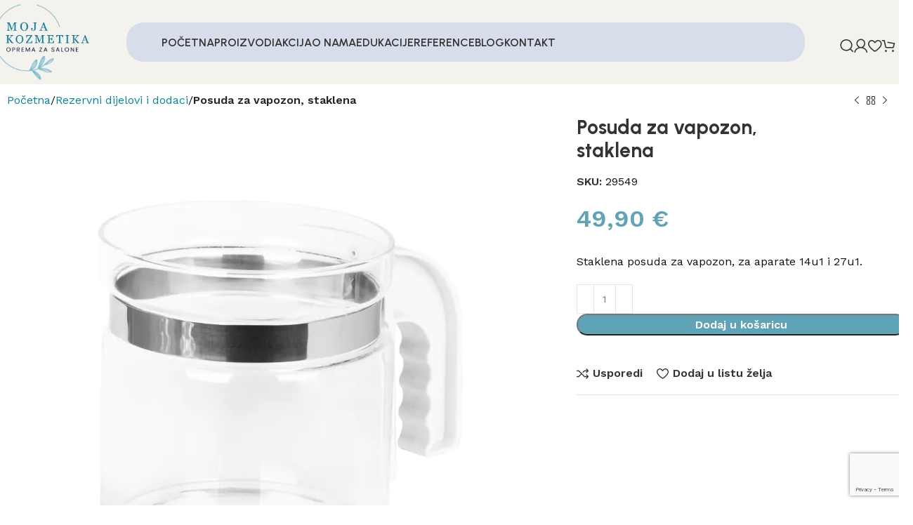

--- FILE ---
content_type: text/html; charset=UTF-8
request_url: https://moja-kozmetika.hr/proizvod/staklena-posuda-za-vapozon/
body_size: 29372
content:
<!DOCTYPE html>
<html lang="hr" prefix="og: https://ogp.me/ns#">
<head>
	<meta charset="UTF-8">
	<link rel="profile" href="https://gmpg.org/xfn/11">
	<link rel="pingback" href="https://moja-kozmetika.hr/xmlrpc.php">

	
<!-- Google Tag Manager for WordPress by gtm4wp.com -->
<script data-cfasync="false" data-pagespeed-no-defer>
	var gtm4wp_datalayer_name = "dataLayer";
	var dataLayer = dataLayer || [];
</script>
<!-- End Google Tag Manager for WordPress by gtm4wp.com -->
<!-- Search Engine Optimization by Rank Math - https://rankmath.com/ -->
<title>Posuda za vapozon, staklena - Moja kozmetika</title>
<meta name="description" content="Staklena posuda za vapozon, za aparate 14u1 i 27u1."/>
<meta name="robots" content="index, follow, max-snippet:-1, max-video-preview:-1, max-image-preview:large"/>
<link rel="canonical" href="https://moja-kozmetika.hr/proizvod/staklena-posuda-za-vapozon/" />
<meta property="og:locale" content="hr_HR" />
<meta property="og:type" content="product" />
<meta property="og:title" content="Posuda za vapozon, staklena - Moja kozmetika" />
<meta property="og:description" content="Staklena posuda za vapozon, za aparate 14u1 i 27u1." />
<meta property="og:url" content="https://moja-kozmetika.hr/proizvod/staklena-posuda-za-vapozon/" />
<meta property="og:site_name" content="Moja kozmetika" />
<meta property="og:updated_time" content="2025-06-27T14:52:24+02:00" />
<meta property="og:image" content="https://moja-kozmetika.hr/wp-content/uploads/2023/10/posuda-27u1.webp" />
<meta property="og:image:secure_url" content="https://moja-kozmetika.hr/wp-content/uploads/2023/10/posuda-27u1.webp" />
<meta property="og:image:width" content="800" />
<meta property="og:image:height" content="800" />
<meta property="og:image:alt" content="posuda 27u1" />
<meta property="og:image:type" content="image/webp" />
<meta property="product:price:amount" content="49.90" />
<meta property="product:price:currency" content="EUR" />
<meta property="product:availability" content="instock" />
<meta name="twitter:card" content="summary_large_image" />
<meta name="twitter:title" content="Posuda za vapozon, staklena - Moja kozmetika" />
<meta name="twitter:description" content="Staklena posuda za vapozon, za aparate 14u1 i 27u1." />
<meta name="twitter:image" content="https://moja-kozmetika.hr/wp-content/uploads/2023/10/posuda-27u1.webp" />
<meta name="twitter:label1" content="Price" />
<meta name="twitter:data1" content="49,90&nbsp;&euro;" />
<meta name="twitter:label2" content="Availability" />
<meta name="twitter:data2" content="In stock" />
<script type="application/ld+json" class="rank-math-schema">{"@context":"https://schema.org","@graph":[{"@type":"Organization","@id":"https://moja-kozmetika.hr/#organization","name":"Moja kozmetika"},{"@type":"WebSite","@id":"https://moja-kozmetika.hr/#website","url":"https://moja-kozmetika.hr","name":"Moja kozmetika","publisher":{"@id":"https://moja-kozmetika.hr/#organization"},"inLanguage":"hr"},{"@type":"ImageObject","@id":"https://moja-kozmetika.hr/wp-content/uploads/2023/10/posuda-27u1.webp","url":"https://moja-kozmetika.hr/wp-content/uploads/2023/10/posuda-27u1.webp","width":"800","height":"800","caption":"posuda 27u1","inLanguage":"hr"},{"@type":"ItemPage","@id":"https://moja-kozmetika.hr/proizvod/staklena-posuda-za-vapozon/#webpage","url":"https://moja-kozmetika.hr/proizvod/staklena-posuda-za-vapozon/","name":"Posuda za vapozon, staklena - Moja kozmetika","datePublished":"2023-10-26T14:21:10+02:00","dateModified":"2025-06-27T14:52:24+02:00","isPartOf":{"@id":"https://moja-kozmetika.hr/#website"},"primaryImageOfPage":{"@id":"https://moja-kozmetika.hr/wp-content/uploads/2023/10/posuda-27u1.webp"},"inLanguage":"hr"},{"@type":"Product","name":"Posuda za vapozon, staklena - Moja kozmetika","description":"Staklena posuda za vapozon, za aparate 14u1 i 27u1.","sku":"29549","category":"Rezervni dijelovi i dodaci","mainEntityOfPage":{"@id":"https://moja-kozmetika.hr/proizvod/staklena-posuda-za-vapozon/#webpage"},"image":[{"@type":"ImageObject","url":"https://moja-kozmetika.hr/wp-content/uploads/2023/10/posuda-27u1.webp","height":"800","width":"800"}],"offers":{"@type":"Offer","price":"49.90","priceCurrency":"EUR","priceValidUntil":"2027-12-31","availability":"http://schema.org/InStock","itemCondition":"NewCondition","url":"https://moja-kozmetika.hr/proizvod/staklena-posuda-za-vapozon/","seller":{"@type":"Organization","@id":"https://moja-kozmetika.hr/","name":"Moja kozmetika","url":"https://moja-kozmetika.hr","logo":""}},"@id":"https://moja-kozmetika.hr/proizvod/staklena-posuda-za-vapozon/#richSnippet"}]}</script>
<!-- /Rank Math WordPress SEO plugin -->

<meta property="product:price:amount" content="49.9">
<meta property="product:price:currency" content="EUR">
<meta name="dc.title" content="Posuda za vapozon, staklena - Moja kozmetika">
<meta name="dc.description" content="Staklena posuda za vapozon, za aparate 14u1 i 27u1.">
<meta name="dc.relation" content="https://moja-kozmetika.hr/proizvod/staklena-posuda-za-vapozon/">
<meta name="dc.source" content="https://moja-kozmetika.hr/">
<meta name="dc.language" content="hr">
<meta name="description" content="Staklena posuda za vapozon, za aparate 14u1 i 27u1.">
<meta name="robots" content="index, follow, max-snippet:-1, max-image-preview:large, max-video-preview:-1">
<link rel="canonical" href="https://moja-kozmetika.hr/proizvod/staklena-posuda-za-vapozon/">
<meta property="og:url" content="https://moja-kozmetika.hr/proizvod/staklena-posuda-za-vapozon/">
<meta property="og:site_name" content="Moja kozmetika">
<meta property="og:locale" content="hr">
<meta property="og:type" content="product">
<meta property="article:author" content="">
<meta property="article:publisher" content="">
<meta property="og:title" content="Posuda za vapozon, staklena - Moja kozmetika">
<meta property="og:description" content="Staklena posuda za vapozon, za aparate 14u1 i 27u1.">
<meta property="og:image" content="https://moja-kozmetika.hr/wp-content/uploads/2023/10/posuda-27u1.webp">
<meta property="og:image:secure_url" content="https://moja-kozmetika.hr/wp-content/uploads/2023/10/posuda-27u1.webp">
<meta property="og:image:width" content="800">
<meta property="og:image:height" content="800">
<meta property="og:image:alt" content="posuda 27u1">
<meta property="fb:pages" content="">
<meta property="fb:admins" content="">
<meta property="fb:app_id" content="">
<meta name="twitter:card" content="summary">
<meta name="twitter:site" content="">
<meta name="twitter:creator" content="">
<meta name="twitter:title" content="Posuda za vapozon, staklena - Moja kozmetika">
<meta name="twitter:description" content="Staklena posuda za vapozon, za aparate 14u1 i 27u1.">
<meta name="twitter:image" content="https://moja-kozmetika.hr/wp-content/uploads/2023/10/posuda-27u1.webp">
<link rel='dns-prefetch' href='//fonts.googleapis.com' />
<link rel="alternate" type="application/rss+xml" title="Moja kozmetika &raquo; Kanal" href="https://moja-kozmetika.hr/feed/" />
<link rel="alternate" type="application/rss+xml" title="Moja kozmetika &raquo; Kanal komentara" href="https://moja-kozmetika.hr/comments/feed/" />
<link rel="alternate" type="application/rss+xml" title="Moja kozmetika &raquo; Posuda za vapozon, staklena Kanal komentara" href="https://moja-kozmetika.hr/proizvod/staklena-posuda-za-vapozon/feed/" />
<link rel="alternate" title="oEmbed (JSON)" type="application/json+oembed" href="https://moja-kozmetika.hr/wp-json/oembed/1.0/embed?url=https%3A%2F%2Fmoja-kozmetika.hr%2Fproizvod%2Fstaklena-posuda-za-vapozon%2F" />
<link rel="alternate" title="oEmbed (XML)" type="text/xml+oembed" href="https://moja-kozmetika.hr/wp-json/oembed/1.0/embed?url=https%3A%2F%2Fmoja-kozmetika.hr%2Fproizvod%2Fstaklena-posuda-za-vapozon%2F&#038;format=xml" />
<style id='wp-img-auto-sizes-contain-inline-css' type='text/css'>
img:is([sizes=auto i],[sizes^="auto," i]){contain-intrinsic-size:3000px 1500px}
/*# sourceURL=wp-img-auto-sizes-contain-inline-css */
</style>
<style id='wpseopress-local-business-style-inline-css' type='text/css'>
span.wp-block-wpseopress-local-business-field{margin-right:8px}

/*# sourceURL=https://moja-kozmetika.hr/wp-content/plugins/wp-seopress-pro/public/editor/blocks/local-business/style-index.css */
</style>
<style id='wpseopress-table-of-contents-style-inline-css' type='text/css'>
.wp-block-wpseopress-table-of-contents li.active>a{font-weight:bold}

/*# sourceURL=https://moja-kozmetika.hr/wp-content/plugins/wp-seopress-pro/public/editor/blocks/table-of-contents/style-index.css */
</style>
<link rel='stylesheet' id='sr7css-css' href='//moja-kozmetika.hr/wp-content/plugins/revslider/public/css/sr7.css?ver=6.7.35' type='text/css' media='all' />
<style id='woocommerce-inline-inline-css' type='text/css'>
.woocommerce form .form-row .required { visibility: visible; }
/*# sourceURL=woocommerce-inline-inline-css */
</style>
<link rel='stylesheet' id='wordpress-gdpr-css' href='https://moja-kozmetika.hr/wp-content/plugins/wordpress-gdpr/public/css/wordpress-gdpr-public.css?ver=1.9.31' type='text/css' media='all' />
<link rel='stylesheet' id='elementor-icons-css' href='https://moja-kozmetika.hr/wp-content/plugins/elementor/assets/lib/eicons/css/elementor-icons.min.css?ver=5.45.0' type='text/css' media='all' />
<link rel='stylesheet' id='elementor-frontend-css' href='https://moja-kozmetika.hr/wp-content/plugins/elementor/assets/css/frontend.min.css?ver=3.34.1' type='text/css' media='all' />
<link rel='stylesheet' id='elementor-post-8-css' href='https://moja-kozmetika.hr/wp-content/uploads/elementor/css/post-8.css?ver=1768904431' type='text/css' media='all' />
<link rel='stylesheet' id='woodmart-style-css' href='https://moja-kozmetika.hr/wp-content/themes/woodmart/css/parts/base.min.css?ver=8.0.6' type='text/css' media='all' />
<link rel='stylesheet' id='wd-helpers-wpb-elem-css' href='https://moja-kozmetika.hr/wp-content/themes/woodmart/css/parts/helpers-wpb-elem.min.css?ver=8.0.6' type='text/css' media='all' />
<link rel='stylesheet' id='wd-widget-product-cat-css' href='https://moja-kozmetika.hr/wp-content/themes/woodmart/css/parts/woo-widget-product-cat.min.css?ver=8.0.6' type='text/css' media='all' />
<link rel='stylesheet' id='wd-widget-slider-price-filter-css' href='https://moja-kozmetika.hr/wp-content/themes/woodmart/css/parts/woo-widget-slider-price-filter.min.css?ver=8.0.6' type='text/css' media='all' />
<link rel='stylesheet' id='wd-wpcf7-css' href='https://moja-kozmetika.hr/wp-content/themes/woodmart/css/parts/int-wpcf7.min.css?ver=8.0.6' type='text/css' media='all' />
<link rel='stylesheet' id='wd-revolution-slider-css' href='https://moja-kozmetika.hr/wp-content/themes/woodmart/css/parts/int-rev-slider.min.css?ver=8.0.6' type='text/css' media='all' />
<link rel='stylesheet' id='wd-elementor-base-css' href='https://moja-kozmetika.hr/wp-content/themes/woodmart/css/parts/int-elem-base.min.css?ver=8.0.6' type='text/css' media='all' />
<link rel='stylesheet' id='wd-woocommerce-base-css' href='https://moja-kozmetika.hr/wp-content/themes/woodmart/css/parts/woocommerce-base.min.css?ver=8.0.6' type='text/css' media='all' />
<link rel='stylesheet' id='wd-mod-star-rating-css' href='https://moja-kozmetika.hr/wp-content/themes/woodmart/css/parts/mod-star-rating.min.css?ver=8.0.6' type='text/css' media='all' />
<link rel='stylesheet' id='wd-woo-el-track-order-css' href='https://moja-kozmetika.hr/wp-content/themes/woodmart/css/parts/woo-el-track-order.min.css?ver=8.0.6' type='text/css' media='all' />
<link rel='stylesheet' id='wd-woocommerce-block-notices-css' href='https://moja-kozmetika.hr/wp-content/themes/woodmart/css/parts/woo-mod-block-notices.min.css?ver=8.0.6' type='text/css' media='all' />
<link rel='stylesheet' id='wd-woo-mod-quantity-css' href='https://moja-kozmetika.hr/wp-content/themes/woodmart/css/parts/woo-mod-quantity.min.css?ver=8.0.6' type='text/css' media='all' />
<link rel='stylesheet' id='wd-woo-single-prod-el-base-css' href='https://moja-kozmetika.hr/wp-content/themes/woodmart/css/parts/woo-single-prod-el-base.min.css?ver=8.0.6' type='text/css' media='all' />
<link rel='stylesheet' id='wd-woo-mod-stock-status-css' href='https://moja-kozmetika.hr/wp-content/themes/woodmart/css/parts/woo-mod-stock-status.min.css?ver=8.0.6' type='text/css' media='all' />
<link rel='stylesheet' id='wd-woo-mod-shop-attributes-css' href='https://moja-kozmetika.hr/wp-content/themes/woodmart/css/parts/woo-mod-shop-attributes.min.css?ver=8.0.6' type='text/css' media='all' />
<link rel='stylesheet' id='wd-wp-blocks-css' href='https://moja-kozmetika.hr/wp-content/themes/woodmart/css/parts/wp-blocks.min.css?ver=8.0.6' type='text/css' media='all' />
<link rel='stylesheet' id='child-style-css' href='https://moja-kozmetika.hr/wp-content/themes/woodmart-child/style.css?ver=8.0.6' type='text/css' media='all' />
<link rel='stylesheet' id='wd-header-base-css' href='https://moja-kozmetika.hr/wp-content/themes/woodmart/css/parts/header-base.min.css?ver=8.0.6' type='text/css' media='all' />
<link rel='stylesheet' id='wd-mod-tools-css' href='https://moja-kozmetika.hr/wp-content/themes/woodmart/css/parts/mod-tools.min.css?ver=8.0.6' type='text/css' media='all' />
<link rel='stylesheet' id='wd-header-search-css' href='https://moja-kozmetika.hr/wp-content/themes/woodmart/css/parts/header-el-search.min.css?ver=8.0.6' type='text/css' media='all' />
<link rel='stylesheet' id='wd-woo-mod-login-form-css' href='https://moja-kozmetika.hr/wp-content/themes/woodmart/css/parts/woo-mod-login-form.min.css?ver=8.0.6' type='text/css' media='all' />
<link rel='stylesheet' id='wd-header-my-account-css' href='https://moja-kozmetika.hr/wp-content/themes/woodmart/css/parts/header-el-my-account.min.css?ver=8.0.6' type='text/css' media='all' />
<link rel='stylesheet' id='wd-header-elements-base-css' href='https://moja-kozmetika.hr/wp-content/themes/woodmart/css/parts/header-el-base.min.css?ver=8.0.6' type='text/css' media='all' />
<link rel='stylesheet' id='wd-header-cart-side-css' href='https://moja-kozmetika.hr/wp-content/themes/woodmart/css/parts/header-el-cart-side.min.css?ver=8.0.6' type='text/css' media='all' />
<link rel='stylesheet' id='wd-header-cart-css' href='https://moja-kozmetika.hr/wp-content/themes/woodmart/css/parts/header-el-cart.min.css?ver=8.0.6' type='text/css' media='all' />
<link rel='stylesheet' id='wd-widget-shopping-cart-css' href='https://moja-kozmetika.hr/wp-content/themes/woodmart/css/parts/woo-widget-shopping-cart.min.css?ver=8.0.6' type='text/css' media='all' />
<link rel='stylesheet' id='wd-widget-product-list-css' href='https://moja-kozmetika.hr/wp-content/themes/woodmart/css/parts/woo-widget-product-list.min.css?ver=8.0.6' type='text/css' media='all' />
<link rel='stylesheet' id='wd-header-mobile-nav-dropdown-css' href='https://moja-kozmetika.hr/wp-content/themes/woodmart/css/parts/header-el-mobile-nav-dropdown.min.css?ver=8.0.6' type='text/css' media='all' />
<link rel='stylesheet' id='wd-woo-single-prod-builder-css' href='https://moja-kozmetika.hr/wp-content/themes/woodmart/css/parts/woo-single-prod-builder.min.css?ver=8.0.6' type='text/css' media='all' />
<link rel='stylesheet' id='wd-woo-el-breadcrumbs-builder-css' href='https://moja-kozmetika.hr/wp-content/themes/woodmart/css/parts/woo-el-breadcrumbs-builder.min.css?ver=8.0.6' type='text/css' media='all' />
<link rel='stylesheet' id='wd-woo-single-prod-el-navigation-css' href='https://moja-kozmetika.hr/wp-content/themes/woodmart/css/parts/woo-single-prod-el-navigation.min.css?ver=8.0.6' type='text/css' media='all' />
<link rel='stylesheet' id='wd-photoswipe-css' href='https://moja-kozmetika.hr/wp-content/themes/woodmart/css/parts/lib-photoswipe.min.css?ver=8.0.6' type='text/css' media='all' />
<link rel='stylesheet' id='wd-woo-single-prod-el-gallery-css' href='https://moja-kozmetika.hr/wp-content/themes/woodmart/css/parts/woo-single-prod-el-gallery.min.css?ver=8.0.6' type='text/css' media='all' />
<link rel='stylesheet' id='wd-swiper-css' href='https://moja-kozmetika.hr/wp-content/themes/woodmart/css/parts/lib-swiper.min.css?ver=8.0.6' type='text/css' media='all' />
<link rel='stylesheet' id='wd-swiper-arrows-css' href='https://moja-kozmetika.hr/wp-content/themes/woodmart/css/parts/lib-swiper-arrows.min.css?ver=8.0.6' type='text/css' media='all' />
<link rel='stylesheet' id='wd-woo-single-prod-opt-rating-summary-css' href='https://moja-kozmetika.hr/wp-content/themes/woodmart/css/parts/woo-single-prod-opt-rating-summary.min.css?ver=8.0.6' type='text/css' media='all' />
<link rel='stylesheet' id='wd-woo-single-prod-el-reviews-css' href='https://moja-kozmetika.hr/wp-content/themes/woodmart/css/parts/woo-single-prod-el-reviews.min.css?ver=8.0.6' type='text/css' media='all' />
<link rel='stylesheet' id='wd-woo-single-prod-el-reviews-style-2-css' href='https://moja-kozmetika.hr/wp-content/themes/woodmart/css/parts/woo-single-prod-el-reviews-style-2.min.css?ver=8.0.6' type='text/css' media='all' />
<link rel='stylesheet' id='wd-accordion-elem-wpb-css' href='https://moja-kozmetika.hr/wp-content/themes/woodmart/css/parts/el-accordion-wpb-elem.min.css?ver=8.0.6' type='text/css' media='all' />
<link rel='stylesheet' id='wd-accordion-css' href='https://moja-kozmetika.hr/wp-content/themes/woodmart/css/parts/el-accordion.min.css?ver=8.0.6' type='text/css' media='all' />
<link rel='stylesheet' id='wd-product-loop-css' href='https://moja-kozmetika.hr/wp-content/themes/woodmart/css/parts/woo-product-loop.min.css?ver=8.0.6' type='text/css' media='all' />
<link rel='stylesheet' id='wd-product-loop-tiled-css' href='https://moja-kozmetika.hr/wp-content/themes/woodmart/css/parts/woo-product-loop-tiled.min.css?ver=8.0.6' type='text/css' media='all' />
<link rel='stylesheet' id='wd-woo-mod-swatches-base-css' href='https://moja-kozmetika.hr/wp-content/themes/woodmart/css/parts/woo-mod-swatches-base.min.css?ver=8.0.6' type='text/css' media='all' />
<link rel='stylesheet' id='wd-woo-opt-products-bg-css' href='https://moja-kozmetika.hr/wp-content/themes/woodmart/css/parts/woo-opt-products-bg.min.css?ver=8.0.6' type='text/css' media='all' />
<link rel='stylesheet' id='wd-mfp-popup-css' href='https://moja-kozmetika.hr/wp-content/themes/woodmart/css/parts/lib-magnific-popup.min.css?ver=8.0.6' type='text/css' media='all' />
<link rel='stylesheet' id='wd-woo-opt-grid-gallery-css' href='https://moja-kozmetika.hr/wp-content/themes/woodmart/css/parts/woo-opt-grid-gallery.min.css?ver=8.0.6' type='text/css' media='all' />
<link rel='stylesheet' id='wd-widget-collapse-css' href='https://moja-kozmetika.hr/wp-content/themes/woodmart/css/parts/opt-widget-collapse.min.css?ver=8.0.6' type='text/css' media='all' />
<link rel='stylesheet' id='wd-footer-base-css' href='https://moja-kozmetika.hr/wp-content/themes/woodmart/css/parts/footer-base.min.css?ver=8.0.6' type='text/css' media='all' />
<link rel='stylesheet' id='wd-section-title-css' href='https://moja-kozmetika.hr/wp-content/themes/woodmart/css/parts/el-section-title.min.css?ver=8.0.6' type='text/css' media='all' />
<link rel='stylesheet' id='wd-section-title-style-simple-and-brd-css' href='https://moja-kozmetika.hr/wp-content/themes/woodmart/css/parts/el-section-title-style-simple-and-brd.min.css?ver=8.0.6' type='text/css' media='all' />
<link rel='stylesheet' id='wd-mod-nav-menu-label-css' href='https://moja-kozmetika.hr/wp-content/themes/woodmart/css/parts/mod-nav-menu-label.min.css?ver=8.0.6' type='text/css' media='all' />
<link rel='stylesheet' id='wd-scroll-top-css' href='https://moja-kozmetika.hr/wp-content/themes/woodmart/css/parts/opt-scrolltotop.min.css?ver=8.0.6' type='text/css' media='all' />
<link rel='stylesheet' id='wd-wd-search-form-css' href='https://moja-kozmetika.hr/wp-content/themes/woodmart/css/parts/wd-search-form.min.css?ver=8.0.6' type='text/css' media='all' />
<link rel='stylesheet' id='wd-header-my-account-sidebar-css' href='https://moja-kozmetika.hr/wp-content/themes/woodmart/css/parts/header-el-my-account-sidebar.min.css?ver=8.0.6' type='text/css' media='all' />
<link rel='stylesheet' id='wd-header-search-fullscreen-css' href='https://moja-kozmetika.hr/wp-content/themes/woodmart/css/parts/header-el-search-fullscreen-general.min.css?ver=8.0.6' type='text/css' media='all' />
<link rel='stylesheet' id='wd-header-search-fullscreen-1-css' href='https://moja-kozmetika.hr/wp-content/themes/woodmart/css/parts/header-el-search-fullscreen-1.min.css?ver=8.0.6' type='text/css' media='all' />
<link rel='stylesheet' id='xts-style-header_782603-css' href='https://moja-kozmetika.hr/wp-content/uploads/2025/07/xts-header_782603-1752561235.css?ver=8.0.6' type='text/css' media='all' />
<link rel='stylesheet' id='xts-style-theme_settings_default-css' href='https://moja-kozmetika.hr/wp-content/uploads/2025/09/xts-theme_settings_default-1757938095.css?ver=8.0.6' type='text/css' media='all' />
<link rel='stylesheet' id='xts-google-fonts-css' href='https://fonts.googleapis.com/css?family=Work+Sans%3A400%2C600%7CUrbanist%3A400%2C600%2C700%2C800%7CLato%3A400%2C700&#038;ver=8.0.6' type='text/css' media='all' />
<link rel='stylesheet' id='elementor-gf-local-roboto-css' href='https://moja-kozmetika.hr/wp-content/uploads/elementor/google-fonts/css/roboto.css?ver=1742269201' type='text/css' media='all' />
<link rel='stylesheet' id='elementor-gf-local-robotoslab-css' href='https://moja-kozmetika.hr/wp-content/uploads/elementor/google-fonts/css/robotoslab.css?ver=1742269205' type='text/css' media='all' />
<script type="text/javascript" src="//moja-kozmetika.hr/wp-content/plugins/revslider/public/js/libs/tptools.js?ver=6.7.35" id="tp-tools-js" async="async" data-wp-strategy="async"></script>
<script type="text/javascript" src="//moja-kozmetika.hr/wp-content/plugins/revslider/public/js/sr7.js?ver=6.7.35" id="sr7-js" async="async" data-wp-strategy="async"></script>
<script type="text/javascript" src="https://moja-kozmetika.hr/wp-includes/js/jquery/jquery.min.js?ver=3.7.1" id="jquery-core-js"></script>
<script type="text/javascript" src="https://moja-kozmetika.hr/wp-includes/js/jquery/jquery-migrate.min.js?ver=3.4.1" id="jquery-migrate-js"></script>
<script type="text/javascript" src="https://moja-kozmetika.hr/wp-content/plugins/woocommerce-lowest-price-main/asset/public/script.js?ver=1.0.2" id="lowest-price-js"></script>
<script type="text/javascript" src="https://moja-kozmetika.hr/wp-content/plugins/woocommerce/assets/js/jquery-blockui/jquery.blockUI.min.js?ver=2.7.0-wc.10.4.3" id="wc-jquery-blockui-js" defer="defer" data-wp-strategy="defer"></script>
<script type="text/javascript" id="wc-add-to-cart-js-extra">
/* <![CDATA[ */
var wc_add_to_cart_params = {"ajax_url":"/wp-admin/admin-ajax.php","wc_ajax_url":"/?wc-ajax=%%endpoint%%","i18n_view_cart":"Vidi ko\u0161aricu","cart_url":"https://moja-kozmetika.hr/cart/","is_cart":"","cart_redirect_after_add":"no"};
//# sourceURL=wc-add-to-cart-js-extra
/* ]]> */
</script>
<script type="text/javascript" src="https://moja-kozmetika.hr/wp-content/plugins/woocommerce/assets/js/frontend/add-to-cart.min.js?ver=10.4.3" id="wc-add-to-cart-js" defer="defer" data-wp-strategy="defer"></script>
<script type="text/javascript" src="https://moja-kozmetika.hr/wp-content/plugins/woocommerce/assets/js/zoom/jquery.zoom.min.js?ver=1.7.21-wc.10.4.3" id="wc-zoom-js" defer="defer" data-wp-strategy="defer"></script>
<script type="text/javascript" id="wc-single-product-js-extra">
/* <![CDATA[ */
var wc_single_product_params = {"i18n_required_rating_text":"Molimo odaberite svoju ocjenu","i18n_rating_options":["1 od 5 zvjezdica","2 od 5 zvjezdica","3 od 5 zvjezdica","4 od 5 zvjezdica","5 od 5 zvjezdica"],"i18n_product_gallery_trigger_text":"Prikaz galerije slika preko cijelog zaslona","review_rating_required":"yes","flexslider":{"rtl":false,"animation":"slide","smoothHeight":true,"directionNav":false,"controlNav":"thumbnails","slideshow":false,"animationSpeed":500,"animationLoop":false,"allowOneSlide":false},"zoom_enabled":"","zoom_options":[],"photoswipe_enabled":"","photoswipe_options":{"shareEl":false,"closeOnScroll":false,"history":false,"hideAnimationDuration":0,"showAnimationDuration":0},"flexslider_enabled":""};
//# sourceURL=wc-single-product-js-extra
/* ]]> */
</script>
<script type="text/javascript" src="https://moja-kozmetika.hr/wp-content/plugins/woocommerce/assets/js/frontend/single-product.min.js?ver=10.4.3" id="wc-single-product-js" defer="defer" data-wp-strategy="defer"></script>
<script type="text/javascript" src="https://moja-kozmetika.hr/wp-content/plugins/woocommerce/assets/js/js-cookie/js.cookie.min.js?ver=2.1.4-wc.10.4.3" id="wc-js-cookie-js" defer="defer" data-wp-strategy="defer"></script>
<script type="text/javascript" id="woocommerce-js-extra">
/* <![CDATA[ */
var woocommerce_params = {"ajax_url":"/wp-admin/admin-ajax.php","wc_ajax_url":"/?wc-ajax=%%endpoint%%","i18n_password_show":"Prika\u017ei lozinku","i18n_password_hide":"Sakrij lozinku"};
//# sourceURL=woocommerce-js-extra
/* ]]> */
</script>
<script type="text/javascript" src="https://moja-kozmetika.hr/wp-content/plugins/woocommerce/assets/js/frontend/woocommerce.min.js?ver=10.4.3" id="woocommerce-js" defer="defer" data-wp-strategy="defer"></script>
<script type="text/javascript" src="https://moja-kozmetika.hr/wp-content/themes/woodmart/js/libs/device.min.js?ver=8.0.6" id="wd-device-library-js"></script>
<script type="text/javascript" src="https://moja-kozmetika.hr/wp-content/themes/woodmart/js/scripts/global/scrollBar.min.js?ver=8.0.6" id="wd-scrollbar-js"></script>
<link rel="https://api.w.org/" href="https://moja-kozmetika.hr/wp-json/" /><link rel="alternate" title="JSON" type="application/json" href="https://moja-kozmetika.hr/wp-json/wp/v2/product/13571" /><link rel="EditURI" type="application/rsd+xml" title="RSD" href="https://moja-kozmetika.hr/xmlrpc.php?rsd" />
<meta name="generator" content="WordPress 6.9" />
<link rel='shortlink' href='https://moja-kozmetika.hr/?p=13571' />
<meta name="generator" content="Redux 4.5.10" />
<!-- Google Tag Manager for WordPress by gtm4wp.com -->
<!-- GTM Container placement set to automatic -->
<script data-cfasync="false" data-pagespeed-no-defer>
	var dataLayer_content = {"pagePostType":"product","pagePostType2":"single-product","pagePostAuthor":"admin"};
	dataLayer.push( dataLayer_content );
</script>
<script data-cfasync="false" data-pagespeed-no-defer>
(function(w,d,s,l,i){w[l]=w[l]||[];w[l].push({'gtm.start':
new Date().getTime(),event:'gtm.js'});var f=d.getElementsByTagName(s)[0],
j=d.createElement(s),dl=l!='dataLayer'?'&l='+l:'';j.async=true;j.src=
'//www.googletagmanager.com/gtm.js?id='+i+dl;f.parentNode.insertBefore(j,f);
})(window,document,'script','dataLayer','GTM-PTT8PP27');
</script>
<!-- End Google Tag Manager for WordPress by gtm4wp.com -->					<meta name="viewport" content="width=device-width, initial-scale=1.0, maximum-scale=1.0, user-scalable=no">
										<noscript><style>.woocommerce-product-gallery{ opacity: 1 !important; }</style></noscript>
	<meta name="generator" content="Elementor 3.34.1; features: additional_custom_breakpoints; settings: css_print_method-external, google_font-enabled, font_display-swap">
			<style>
				.e-con.e-parent:nth-of-type(n+4):not(.e-lazyloaded):not(.e-no-lazyload),
				.e-con.e-parent:nth-of-type(n+4):not(.e-lazyloaded):not(.e-no-lazyload) * {
					background-image: none !important;
				}
				@media screen and (max-height: 1024px) {
					.e-con.e-parent:nth-of-type(n+3):not(.e-lazyloaded):not(.e-no-lazyload),
					.e-con.e-parent:nth-of-type(n+3):not(.e-lazyloaded):not(.e-no-lazyload) * {
						background-image: none !important;
					}
				}
				@media screen and (max-height: 640px) {
					.e-con.e-parent:nth-of-type(n+2):not(.e-lazyloaded):not(.e-no-lazyload),
					.e-con.e-parent:nth-of-type(n+2):not(.e-lazyloaded):not(.e-no-lazyload) * {
						background-image: none !important;
					}
				}
			</style>
			<link rel="preconnect" href="https://fonts.googleapis.com">
<link rel="preconnect" href="https://fonts.gstatic.com/" crossorigin>
<meta name="generator" content="Powered by Slider Revolution 6.7.35 - responsive, Mobile-Friendly Slider Plugin for WordPress with comfortable drag and drop interface." />
<link rel="icon" href="https://moja-kozmetika.hr/wp-content/uploads/2023/12/moja-kozmetika-150x150.png" sizes="32x32" />
<link rel="icon" href="https://moja-kozmetika.hr/wp-content/uploads/2023/12/moja-kozmetika-300x300.png" sizes="192x192" />
<link rel="apple-touch-icon" href="https://moja-kozmetika.hr/wp-content/uploads/2023/12/moja-kozmetika-300x300.png" />
<meta name="msapplication-TileImage" content="https://moja-kozmetika.hr/wp-content/uploads/2023/12/moja-kozmetika-300x300.png" />
<script>
	window._tpt			??= {};
	window.SR7			??= {};
	_tpt.R				??= {};
	_tpt.R.fonts		??= {};
	_tpt.R.fonts.customFonts??= {};
	SR7.devMode			=  false;
	SR7.F 				??= {};
	SR7.G				??= {};
	SR7.LIB				??= {};
	SR7.E				??= {};
	SR7.E.gAddons		??= {};
	SR7.E.php 			??= {};
	SR7.E.nonce			= '1179ab26a2';
	SR7.E.ajaxurl		= 'https://moja-kozmetika.hr/wp-admin/admin-ajax.php';
	SR7.E.resturl		= 'https://moja-kozmetika.hr/wp-json/';
	SR7.E.slug_path		= 'revslider/revslider.php';
	SR7.E.slug			= 'revslider';
	SR7.E.plugin_url	= 'https://moja-kozmetika.hr/wp-content/plugins/revslider/';
	SR7.E.wp_plugin_url = 'https://moja-kozmetika.hr/wp-content/plugins/';
	SR7.E.revision		= '6.7.35';
	SR7.E.fontBaseUrl	= '';
	SR7.G.breakPoints 	= [1240,1024,778,480];
	SR7.E.modules 		= ['module','page','slide','layer','draw','animate','srtools','canvas','defaults','carousel','navigation','media','modifiers','migration'];
	SR7.E.libs 			= ['WEBGL'];
	SR7.E.css 			= ['csslp','cssbtns','cssfilters','cssnav','cssmedia'];
	SR7.E.resources		= {};
	SR7.E.ytnc			= false;
	SR7.JSON			??= {};
/*! Slider Revolution 7.0 - Page Processor */
!function(){"use strict";window.SR7??={},window._tpt??={},SR7.version="Slider Revolution 6.7.16",_tpt.getMobileZoom=()=>_tpt.is_mobile?document.documentElement.clientWidth/window.innerWidth:1,_tpt.getWinDim=function(t){_tpt.screenHeightWithUrlBar??=window.innerHeight;let e=SR7.F?.modal?.visible&&SR7.M[SR7.F.module.getIdByAlias(SR7.F.modal.requested)];_tpt.scrollBar=window.innerWidth!==document.documentElement.clientWidth||e&&window.innerWidth!==e.c.module.clientWidth,_tpt.winW=_tpt.getMobileZoom()*window.innerWidth-(_tpt.scrollBar||"prepare"==t?_tpt.scrollBarW??_tpt.mesureScrollBar():0),_tpt.winH=_tpt.getMobileZoom()*window.innerHeight,_tpt.winWAll=document.documentElement.clientWidth},_tpt.getResponsiveLevel=function(t,e){SR7.M[e];return _tpt.closestGE(t,_tpt.winWAll)},_tpt.mesureScrollBar=function(){let t=document.createElement("div");return t.className="RSscrollbar-measure",t.style.width="100px",t.style.height="100px",t.style.overflow="scroll",t.style.position="absolute",t.style.top="-9999px",document.body.appendChild(t),_tpt.scrollBarW=t.offsetWidth-t.clientWidth,document.body.removeChild(t),_tpt.scrollBarW},_tpt.loadCSS=async function(t,e,s){return s?_tpt.R.fonts.required[e].status=1:(_tpt.R[e]??={},_tpt.R[e].status=1),new Promise(((i,n)=>{if(_tpt.isStylesheetLoaded(t))s?_tpt.R.fonts.required[e].status=2:_tpt.R[e].status=2,i();else{const o=document.createElement("link");o.rel="stylesheet";let l="text",r="css";o["type"]=l+"/"+r,o.href=t,o.onload=()=>{s?_tpt.R.fonts.required[e].status=2:_tpt.R[e].status=2,i()},o.onerror=()=>{s?_tpt.R.fonts.required[e].status=3:_tpt.R[e].status=3,n(new Error(`Failed to load CSS: ${t}`))},document.head.appendChild(o)}}))},_tpt.addContainer=function(t){const{tag:e="div",id:s,class:i,datas:n,textContent:o,iHTML:l}=t,r=document.createElement(e);if(s&&""!==s&&(r.id=s),i&&""!==i&&(r.className=i),n)for(const[t,e]of Object.entries(n))"style"==t?r.style.cssText=e:r.setAttribute(`data-${t}`,e);return o&&(r.textContent=o),l&&(r.innerHTML=l),r},_tpt.collector=function(){return{fragment:new DocumentFragment,add(t){var e=_tpt.addContainer(t);return this.fragment.appendChild(e),e},append(t){t.appendChild(this.fragment)}}},_tpt.isStylesheetLoaded=function(t){let e=t.split("?")[0];return Array.from(document.querySelectorAll('link[rel="stylesheet"], link[rel="preload"]')).some((t=>t.href.split("?")[0]===e))},_tpt.preloader={requests:new Map,preloaderTemplates:new Map,show:function(t,e){if(!e||!t)return;const{type:s,color:i}=e;if(s<0||"off"==s)return;const n=`preloader_${s}`;let o=this.preloaderTemplates.get(n);o||(o=this.build(s,i),this.preloaderTemplates.set(n,o)),this.requests.has(t)||this.requests.set(t,{count:0});const l=this.requests.get(t);clearTimeout(l.timer),l.count++,1===l.count&&(l.timer=setTimeout((()=>{l.preloaderClone=o.cloneNode(!0),l.anim&&l.anim.kill(),void 0!==_tpt.gsap?l.anim=_tpt.gsap.fromTo(l.preloaderClone,1,{opacity:0},{opacity:1}):l.preloaderClone.classList.add("sr7-fade-in"),t.appendChild(l.preloaderClone)}),150))},hide:function(t){if(!this.requests.has(t))return;const e=this.requests.get(t);e.count--,e.count<0&&(e.count=0),e.anim&&e.anim.kill(),0===e.count&&(clearTimeout(e.timer),e.preloaderClone&&(e.preloaderClone.classList.remove("sr7-fade-in"),e.anim=_tpt.gsap.to(e.preloaderClone,.3,{opacity:0,onComplete:function(){e.preloaderClone.remove()}})))},state:function(t){if(!this.requests.has(t))return!1;return this.requests.get(t).count>0},build:(t,e="#ffffff",s="")=>{if(t<0||"off"===t)return null;const i=parseInt(t);if(t="prlt"+i,isNaN(i))return null;if(_tpt.loadCSS(SR7.E.plugin_url+"public/css/preloaders/t"+i+".css","preloader_"+t),isNaN(i)||i<6){const n=`background-color:${e}`,o=1===i||2==i?n:"",l=3===i||4==i?n:"",r=_tpt.collector();["dot1","dot2","bounce1","bounce2","bounce3"].forEach((t=>r.add({tag:"div",class:t,datas:{style:l}})));const d=_tpt.addContainer({tag:"sr7-prl",class:`${t} ${s}`,datas:{style:o}});return r.append(d),d}{let n={};if(7===i){let t;e.startsWith("#")?(t=e.replace("#",""),t=`rgba(${parseInt(t.substring(0,2),16)}, ${parseInt(t.substring(2,4),16)}, ${parseInt(t.substring(4,6),16)}, `):e.startsWith("rgb")&&(t=e.slice(e.indexOf("(")+1,e.lastIndexOf(")")).split(",").map((t=>t.trim())),t=`rgba(${t[0]}, ${t[1]}, ${t[2]}, `),t&&(n.style=`border-top-color: ${t}0.65); border-bottom-color: ${t}0.15); border-left-color: ${t}0.65); border-right-color: ${t}0.15)`)}else 12===i&&(n.style=`background:${e}`);const o=[10,0,4,2,5,9,0,4,4,2][i-6],l=_tpt.collector(),r=l.add({tag:"div",class:"sr7-prl-inner",datas:n});Array.from({length:o}).forEach((()=>r.appendChild(l.add({tag:"span",datas:{style:`background:${e}`}}))));const d=_tpt.addContainer({tag:"sr7-prl",class:`${t} ${s}`});return l.append(d),d}}},SR7.preLoader={show:(t,e)=>{"off"!==(SR7.M[t]?.settings?.pLoader?.type??"off")&&_tpt.preloader.show(e||SR7.M[t].c.module,SR7.M[t]?.settings?.pLoader??{color:"#fff",type:10})},hide:(t,e)=>{"off"!==(SR7.M[t]?.settings?.pLoader?.type??"off")&&_tpt.preloader.hide(e||SR7.M[t].c.module)},state:(t,e)=>_tpt.preloader.state(e||SR7.M[t].c.module)},_tpt.prepareModuleHeight=function(t){window.SR7.M??={},window.SR7.M[t.id]??={},"ignore"==t.googleFont&&(SR7.E.ignoreGoogleFont=!0);let e=window.SR7.M[t.id];if(null==_tpt.scrollBarW&&_tpt.mesureScrollBar(),e.c??={},e.states??={},e.settings??={},e.settings.size??={},t.fixed&&(e.settings.fixed=!0),e.c.module=document.querySelector("sr7-module#"+t.id),e.c.adjuster=e.c.module.getElementsByTagName("sr7-adjuster")[0],e.c.content=e.c.module.getElementsByTagName("sr7-content")[0],"carousel"==t.type&&(e.c.carousel=e.c.content.getElementsByTagName("sr7-carousel")[0]),null==e.c.module||null==e.c.module)return;t.plType&&t.plColor&&(e.settings.pLoader={type:t.plType,color:t.plColor}),void 0===t.plType||"off"===t.plType||SR7.preLoader.state(t.id)&&SR7.preLoader.state(t.id,e.c.module)||SR7.preLoader.show(t.id,e.c.module),_tpt.winW||_tpt.getWinDim("prepare"),_tpt.getWinDim();let s=""+e.c.module.dataset?.modal;"modal"==s||"true"==s||"undefined"!==s&&"false"!==s||(e.settings.size.fullWidth=t.size.fullWidth,e.LEV??=_tpt.getResponsiveLevel(window.SR7.G.breakPoints,t.id),t.vpt=_tpt.fillArray(t.vpt,5),e.settings.vPort=t.vpt[e.LEV],void 0!==t.el&&"720"==t.el[4]&&t.gh[4]!==t.el[4]&&"960"==t.el[3]&&t.gh[3]!==t.el[3]&&"768"==t.el[2]&&t.gh[2]!==t.el[2]&&delete t.el,e.settings.size.height=null==t.el||null==t.el[e.LEV]||0==t.el[e.LEV]||"auto"==t.el[e.LEV]?_tpt.fillArray(t.gh,5,-1):_tpt.fillArray(t.el,5,-1),e.settings.size.width=_tpt.fillArray(t.gw,5,-1),e.settings.size.minHeight=_tpt.fillArray(t.mh??[0],5,-1),e.cacheSize={fullWidth:e.settings.size?.fullWidth,fullHeight:e.settings.size?.fullHeight},void 0!==t.off&&(t.off?.t&&(e.settings.size.m??={})&&(e.settings.size.m.t=t.off.t),t.off?.b&&(e.settings.size.m??={})&&(e.settings.size.m.b=t.off.b),t.off?.l&&(e.settings.size.p??={})&&(e.settings.size.p.l=t.off.l),t.off?.r&&(e.settings.size.p??={})&&(e.settings.size.p.r=t.off.r),e.offsetPrepared=!0),_tpt.updatePMHeight(t.id,t,!0))},_tpt.updatePMHeight=(t,e,s)=>{let i=SR7.M[t];var n=i.settings.size.fullWidth?_tpt.winW:i.c.module.parentNode.offsetWidth;n=0===n||isNaN(n)?_tpt.winW:n;let o=i.settings.size.width[i.LEV]||i.settings.size.width[i.LEV++]||i.settings.size.width[i.LEV--]||n,l=i.settings.size.height[i.LEV]||i.settings.size.height[i.LEV++]||i.settings.size.height[i.LEV--]||0,r=i.settings.size.minHeight[i.LEV]||i.settings.size.minHeight[i.LEV++]||i.settings.size.minHeight[i.LEV--]||0;if(l="auto"==l?0:l,l=parseInt(l),"carousel"!==e.type&&(n-=parseInt(e.onw??0)||0),i.MP=!i.settings.size.fullWidth&&n<o||_tpt.winW<o?Math.min(1,n/o):1,e.size.fullScreen||e.size.fullHeight){let t=parseInt(e.fho)||0,s=(""+e.fho).indexOf("%")>-1;e.newh=_tpt.winH-(s?_tpt.winH*t/100:t)}else e.newh=i.MP*Math.max(l,r);if(e.newh+=(parseInt(e.onh??0)||0)+(parseInt(e.carousel?.pt)||0)+(parseInt(e.carousel?.pb)||0),void 0!==e.slideduration&&(e.newh=Math.max(e.newh,parseInt(e.slideduration)/3)),e.shdw&&_tpt.buildShadow(e.id,e),i.c.adjuster.style.height=e.newh+"px",i.c.module.style.height=e.newh+"px",i.c.content.style.height=e.newh+"px",i.states.heightPrepared=!0,i.dims??={},i.dims.moduleRect=i.c.module.getBoundingClientRect(),i.c.content.style.left="-"+i.dims.moduleRect.left+"px",!i.settings.size.fullWidth)return s&&requestAnimationFrame((()=>{n!==i.c.module.parentNode.offsetWidth&&_tpt.updatePMHeight(e.id,e)})),void _tpt.bgStyle(e.id,e,window.innerWidth==_tpt.winW,!0);_tpt.bgStyle(e.id,e,window.innerWidth==_tpt.winW,!0),requestAnimationFrame((function(){s&&requestAnimationFrame((()=>{n!==i.c.module.parentNode.offsetWidth&&_tpt.updatePMHeight(e.id,e)}))})),i.earlyResizerFunction||(i.earlyResizerFunction=function(){requestAnimationFrame((function(){_tpt.getWinDim(),_tpt.moduleDefaults(e.id,e),_tpt.updateSlideBg(t,!0)}))},window.addEventListener("resize",i.earlyResizerFunction))},_tpt.buildShadow=function(t,e){let s=SR7.M[t];null==s.c.shadow&&(s.c.shadow=document.createElement("sr7-module-shadow"),s.c.shadow.classList.add("sr7-shdw-"+e.shdw),s.c.content.appendChild(s.c.shadow))},_tpt.bgStyle=async(t,e,s,i,n)=>{const o=SR7.M[t];if((e=e??o.settings).fixed&&!o.c.module.classList.contains("sr7-top-fixed")&&(o.c.module.classList.add("sr7-top-fixed"),o.c.module.style.position="fixed",o.c.module.style.width="100%",o.c.module.style.top="0px",o.c.module.style.left="0px",o.c.module.style.pointerEvents="none",o.c.module.style.zIndex=5e3,o.c.content.style.pointerEvents="none"),null==o.c.bgcanvas){let t=document.createElement("sr7-module-bg"),l=!1;if("string"==typeof e?.bg?.color&&e?.bg?.color.includes("{"))if(_tpt.gradient&&_tpt.gsap)e.bg.color=_tpt.gradient.convert(e.bg.color);else try{let t=JSON.parse(e.bg.color);(t?.orig||t?.string)&&(e.bg.color=JSON.parse(e.bg.color))}catch(t){return}let r="string"==typeof e?.bg?.color?e?.bg?.color||"transparent":e?.bg?.color?.string??e?.bg?.color?.orig??e?.bg?.color?.color??"transparent";if(t.style["background"+(String(r).includes("grad")?"":"Color")]=r,("transparent"!==r||n)&&(l=!0),o.offsetPrepared&&(t.style.visibility="hidden"),e?.bg?.image?.src&&(t.style.backgroundImage=`url(${e?.bg?.image.src})`,t.style.backgroundSize=""==(e.bg.image?.size??"")?"cover":e.bg.image.size,t.style.backgroundPosition=e.bg.image.position,t.style.backgroundRepeat=""==e.bg.image.repeat||null==e.bg.image.repeat?"no-repeat":e.bg.image.repeat,l=!0),!l)return;o.c.bgcanvas=t,e.size.fullWidth?t.style.width=_tpt.winW-(s&&_tpt.winH<document.body.offsetHeight?_tpt.scrollBarW:0)+"px":i&&(t.style.width=o.c.module.offsetWidth+"px"),e.sbt?.use?o.c.content.appendChild(o.c.bgcanvas):o.c.module.appendChild(o.c.bgcanvas)}o.c.bgcanvas.style.height=void 0!==e.newh?e.newh+"px":("carousel"==e.type?o.dims.module.h:o.dims.content.h)+"px",o.c.bgcanvas.style.left=!s&&e.sbt?.use||o.c.bgcanvas.closest("SR7-CONTENT")?"0px":"-"+(o?.dims?.moduleRect?.left??0)+"px"},_tpt.updateSlideBg=function(t,e){const s=SR7.M[t];let i=s.settings;s?.c?.bgcanvas&&(i.size.fullWidth?s.c.bgcanvas.style.width=_tpt.winW-(e&&_tpt.winH<document.body.offsetHeight?_tpt.scrollBarW:0)+"px":preparing&&(s.c.bgcanvas.style.width=s.c.module.offsetWidth+"px"))},_tpt.moduleDefaults=(t,e)=>{let s=SR7.M[t];null!=s&&null!=s.c&&null!=s.c.module&&(s.dims??={},s.dims.moduleRect=s.c.module.getBoundingClientRect(),s.c.content.style.left="-"+s.dims.moduleRect.left+"px",s.c.content.style.width=_tpt.winW-_tpt.scrollBarW+"px","carousel"==e.type&&(s.c.module.style.overflow="visible"),_tpt.bgStyle(t,e,window.innerWidth==_tpt.winW))},_tpt.getOffset=t=>{var e=t.getBoundingClientRect(),s=window.pageXOffset||document.documentElement.scrollLeft,i=window.pageYOffset||document.documentElement.scrollTop;return{top:e.top+i,left:e.left+s}},_tpt.fillArray=function(t,e){let s,i;t=Array.isArray(t)?t:[t];let n=Array(e),o=t.length;for(i=0;i<t.length;i++)n[i+(e-o)]=t[i],null==s&&"#"!==t[i]&&(s=t[i]);for(let t=0;t<e;t++)void 0!==n[t]&&"#"!=n[t]||(n[t]=s),s=n[t];return n},_tpt.closestGE=function(t,e){let s=Number.MAX_VALUE,i=-1;for(let n=0;n<t.length;n++)t[n]-1>=e&&t[n]-1-e<s&&(s=t[n]-1-e,i=n);return++i}}();</script>
		<style type="text/css" id="wp-custom-css">
			

.wd-header-nav {
    flex: 1 1 auto;
    background-color: #d7deea;
    padding-top: 8px !important;
    padding-bottom: 8px !important;
    border-radius: 25px 25px 25px 25px !important;
    padding-left: 50px !important;
		padding-right: 20px !important;
}

.whb-col-right, .whb-mobile-right {
    justify-content: flex-end;
    margin-right: -10px;
    margin-top: 10px;
}

.product.wd-hover-fw-button .wd-add-btn>a {
    width: 100%;
    border-radius: 0px;
    color: #63a4b5;
	font-size: 16px;
	border: 2px solid #63a4b5;
    box-shadow: var(--btn-accented-box-shadow);
    background-color:transparent;
    text-transform: var(--btn-accented-transform, var(--btn-transform));
    font-weight: var(--btn-accented-font-weight, var(--btn-font-weight));
    font-family: var(--btn-accented-font-family, var(--btn-font-family));
    font-style: var(--btn-accented-font-style, var(--btn-font-style));
}


.product.wd-hover-fw-button .wd-add-btn>a:hover {
    width: 100%;
    border-radius: 0px;
    color:white;
	border: 2px solid #63a4b5;
    box-shadow: var(--btn-accented-box-shadow);
    background-color:#63a4b5;
    text-transform: var(--btn-accented-transform, var(--btn-transform));
    font-weight: var(--btn-accented-font-weight, var(--btn-font-weight));
    font-family: var(--btn-accented-font-family, var(--btn-font-family));
    font-style: var(--btn-accented-font-style, var(--btn-font-style));
}

.product.wd-hover-fw-button .wd-add-btn .add-to-cart-loop span {
    display: block !important;
    overflow: hidden;
    padding: 12px;
    line-height: 18px;
    text-overflow: ellipsis;
    white-space: nowrap;
    font-size: 16px;
}


#slide-11947.woodmart-loaded .wd-slide-bg {
    background-image: url(https://moja-kozmetika.hr/wp-content/uploads/2023/10/header-moja-kozmetika-3.jpg);
    margin-left: 20px;
    margin-right: 20px;
    border-radius: 20px;
}

.elementor-icon-list-text {
    color: black !important;
}

.wd-sub-menu li>a {
    color: black ;

}


.woocommerce-info.currency-exchange-rate h4 {
    margin: 0px!important;
    color: white
}

@media only screen and (max-width: 600px) {
  #slide-11947.woodmart-loaded .wd-slide-bg{
	margin-left:10px;
		margin-right:10px;
}
	
	.wd-nav>li>a {
    position: relative;
    display: flex;
    align-items: center;
    flex-direction: row;
    text-transform: uppercase !important;
}
	
	
	
	
.product-element-top {
    min-height: 350px;
max-height:350px;}

@media only screen and (max-width: 600px) {
.product-element-top {
    min-height: 250px;
max-height:200px;}
}
.product-grid-item .product-image-link {
    position: absolute!important;
    display: flex!important;
    align-items: center;
    justify-content: center;
    top: 0;
    bottom: 0;
    right: 0;
}

		</style>
		<style>
		
		</style></head>

<body class="wp-singular product-template-default single single-product postid-13571 wp-theme-woodmart wp-child-theme-woodmart-child theme-woodmart woocommerce woocommerce-page woocommerce-no-js wrapper-custom  categories-accordion-on woodmart-ajax-shop-on elementor-default elementor-kit-8">
			<script type="text/javascript" id="wd-flicker-fix">// Flicker fix.</script>
<!-- GTM Container placement set to automatic -->
<!-- Google Tag Manager (noscript) -->
				<noscript><iframe src="https://www.googletagmanager.com/ns.html?id=GTM-PTT8PP27" height="0" width="0" style="display:none;visibility:hidden" aria-hidden="true"></iframe></noscript>
<!-- End Google Tag Manager (noscript) -->	
	
	<div class="wd-page-wrapper website-wrapper">
									<header class="whb-header whb-header_782603 whb-scroll-slide whb-sticky-real whb-hide-on-scroll">
					<div class="whb-main-header">
	
<div class="whb-row whb-general-header whb-not-sticky-row whb-with-bg whb-without-border whb-color-dark whb-flex-flex-middle">
	<div class="container">
		<div class="whb-flex-row whb-general-header-inner">
			<div class="whb-column whb-col-left whb-visible-lg">
	<div class="site-logo">
	<a href="https://moja-kozmetika.hr/" class="wd-logo wd-main-logo" rel="home" aria-label="Site logo">
		<img fetchpriority="high" width="2000" height="1568" src="https://moja-kozmetika.hr/wp-content/uploads/2023/10/logo-moja-kozmetika-2.png" class="attachment-full size-full" alt="logo moja kozmetika 2" style="max-width:178px;" decoding="async" srcset="https://moja-kozmetika.hr/wp-content/uploads/2023/10/logo-moja-kozmetika-2.png 2000w, https://moja-kozmetika.hr/wp-content/uploads/2023/10/logo-moja-kozmetika-2-150x118.png 150w, https://moja-kozmetika.hr/wp-content/uploads/2023/10/logo-moja-kozmetika-2-1200x941.png 1200w, https://moja-kozmetika.hr/wp-content/uploads/2023/10/logo-moja-kozmetika-2-300x235.png 300w, https://moja-kozmetika.hr/wp-content/uploads/2023/10/logo-moja-kozmetika-2-1024x803.png 1024w, https://moja-kozmetika.hr/wp-content/uploads/2023/10/logo-moja-kozmetika-2-768x602.png 768w, https://moja-kozmetika.hr/wp-content/uploads/2023/10/logo-moja-kozmetika-2-1536x1204.png 1536w, https://moja-kozmetika.hr/wp-content/uploads/2023/10/logo-moja-kozmetika-2-350x274.png 350w, https://moja-kozmetika.hr/wp-content/uploads/2023/10/logo-moja-kozmetika-2-250x196.png 250w" sizes="(max-width: 2000px) 100vw, 2000px" />	</a>
	</div>
<div class="whb-space-element " style="width:50px;"></div></div>
<div class="whb-column whb-col-center whb-visible-lg">
	<div class="wd-header-nav wd-header-main-nav text-left wd-design-1" role="navigation" aria-label="Main navigation">
	<ul id="menu-main-navigation" class="menu wd-nav wd-nav-main wd-style-default wd-gap-m"><li id="menu-item-12127" class="menu-item menu-item-type-post_type menu-item-object-page menu-item-home menu-item-12127 item-level-0 menu-simple-dropdown wd-event-hover" ><a href="https://moja-kozmetika.hr/" class="woodmart-nav-link"><span class="nav-link-text">Početna</span></a></li>
<li id="menu-item-9386" class="menu-item menu-item-type-post_type menu-item-object-page current_page_parent menu-item-9386 item-level-0 menu-simple-dropdown wd-event-hover" ><a href="https://moja-kozmetika.hr/shop/" class="woodmart-nav-link"><span class="nav-link-text">Proizvodi</span></a></li>
<li id="menu-item-13749" class="menu-item menu-item-type-post_type menu-item-object-page menu-item-13749 item-level-0 menu-simple-dropdown wd-event-hover" ><a href="https://moja-kozmetika.hr/akcija/" class="woodmart-nav-link"><span class="nav-link-text">Akcija</span></a></li>
<li id="menu-item-9387" class="menu-item menu-item-type-post_type menu-item-object-page menu-item-9387 item-level-0 menu-simple-dropdown wd-event-hover" ><a href="https://moja-kozmetika.hr/o-nama/" class="woodmart-nav-link"><span class="nav-link-text">O nama</span></a></li>
<li id="menu-item-12378" class="menu-item menu-item-type-post_type menu-item-object-page menu-item-12378 item-level-0 menu-simple-dropdown wd-event-hover" ><a href="https://moja-kozmetika.hr/edukacije/" class="woodmart-nav-link"><span class="nav-link-text">Edukacije</span></a></li>
<li id="menu-item-12422" class="menu-item menu-item-type-post_type menu-item-object-page menu-item-12422 item-level-0 menu-simple-dropdown wd-event-hover" ><a href="https://moja-kozmetika.hr/reference/" class="woodmart-nav-link"><span class="nav-link-text">Reference</span></a></li>
<li id="menu-item-10473" class="menu-item menu-item-type-post_type menu-item-object-page menu-item-10473 item-level-0 menu-simple-dropdown wd-event-hover" ><a href="https://moja-kozmetika.hr/blog/" class="woodmart-nav-link"><span class="nav-link-text">Blog</span></a></li>
<li id="menu-item-9388" class="menu-item menu-item-type-post_type menu-item-object-page menu-item-9388 item-level-0 menu-simple-dropdown wd-event-hover" ><a href="https://moja-kozmetika.hr/kontakt/" class="woodmart-nav-link"><span class="nav-link-text">Kontakt</span></a></li>
</ul></div>
<div class="whb-space-element " style="width:50px;"></div></div>
<div class="whb-column whb-col-right whb-visible-lg">
	<div class="wd-header-search wd-tools-element wd-design-6 wd-style-icon wd-display-full-screen whb-w9qd5g7yofxgwuommd0c" title="Potraži">
	<a href="#" rel="nofollow" aria-label="Potraži">
		
			<span class="wd-tools-icon">
							</span>

			<span class="wd-tools-text">
				Potraži			</span>

			</a>
	</div>
<div class="wd-header-my-account wd-tools-element wd-event-hover wd-design-6 wd-account-style-icon login-side-opener whb-d3rr7l2o7d965a6qvawk">
			<a href="https://moja-kozmetika.hr/my-account/" title="Moj račun">
			
				<span class="wd-tools-icon">
									</span>
				<span class="wd-tools-text">
				Prijava / Registracija			</span>

					</a>

			</div>

<div class="wd-header-wishlist wd-tools-element wd-style-icon wd-design-6 whb-itc82qyu9f3s0tscappq" title="Moja lista želja">
	<a href="https://moja-kozmetika.hr/wishlist/" title="Wishlist products">
		
			<span class="wd-tools-icon">
				
							</span>

			<span class="wd-tools-text">
				Lista želja			</span>

			</a>
</div>

<div class="wd-header-cart wd-tools-element wd-design-6 cart-widget-opener wd-style-icon whb-1tzj5wztzw6bwmvl2bt8">
	<a href="https://moja-kozmetika.hr/cart/" title="Košarica">
		
			<span class="wd-tools-icon">
															<span class="wd-cart-number wd-tools-count">0 <span>artikala</span></span>
									</span>
			<span class="wd-tools-text">
				
										<span class="wd-cart-subtotal"><span class="woocommerce-Price-amount amount"><bdi>0,00&nbsp;<span class="woocommerce-Price-currencySymbol">&euro;</span></bdi></span></span>
					</span>

			</a>
	</div>
</div>
<div class="whb-column whb-mobile-left whb-hidden-lg">
	<div class="wd-tools-element wd-header-mobile-nav wd-style-icon wd-design-1 whb-xppwexc5im2rbevb30qi">
	<a href="#" rel="nofollow" aria-label="Open mobile menu">
		
		<span class="wd-tools-icon">
					</span>

		<span class="wd-tools-text">Menu</span>

			</a>
</div></div>
<div class="whb-column whb-mobile-center whb-hidden-lg">
	<div class="site-logo">
	<a href="https://moja-kozmetika.hr/" class="wd-logo wd-main-logo" rel="home" aria-label="Site logo">
		<img width="2000" height="1568" src="https://moja-kozmetika.hr/wp-content/uploads/2023/10/logo-moja-kozmetika-2.png" class="attachment-full size-full" alt="logo moja kozmetika 2" style="max-width:180px;" decoding="async" srcset="https://moja-kozmetika.hr/wp-content/uploads/2023/10/logo-moja-kozmetika-2.png 2000w, https://moja-kozmetika.hr/wp-content/uploads/2023/10/logo-moja-kozmetika-2-150x118.png 150w, https://moja-kozmetika.hr/wp-content/uploads/2023/10/logo-moja-kozmetika-2-1200x941.png 1200w, https://moja-kozmetika.hr/wp-content/uploads/2023/10/logo-moja-kozmetika-2-300x235.png 300w, https://moja-kozmetika.hr/wp-content/uploads/2023/10/logo-moja-kozmetika-2-1024x803.png 1024w, https://moja-kozmetika.hr/wp-content/uploads/2023/10/logo-moja-kozmetika-2-768x602.png 768w, https://moja-kozmetika.hr/wp-content/uploads/2023/10/logo-moja-kozmetika-2-1536x1204.png 1536w, https://moja-kozmetika.hr/wp-content/uploads/2023/10/logo-moja-kozmetika-2-350x274.png 350w, https://moja-kozmetika.hr/wp-content/uploads/2023/10/logo-moja-kozmetika-2-250x196.png 250w" sizes="(max-width: 2000px) 100vw, 2000px" />	</a>
	</div>
</div>
<div class="whb-column whb-mobile-right whb-hidden-lg">
	
<div class="wd-header-cart wd-tools-element wd-design-2 cart-widget-opener wd-style-icon whb-mihkuax1jyl7xcxh2vkb">
	<a href="https://moja-kozmetika.hr/cart/" title="Košarica">
		
			<span class="wd-tools-icon">
															<span class="wd-cart-number wd-tools-count">0 <span>artikala</span></span>
									</span>
			<span class="wd-tools-text">
				
										<span class="wd-cart-subtotal"><span class="woocommerce-Price-amount amount"><bdi>0,00&nbsp;<span class="woocommerce-Price-currencySymbol">&euro;</span></bdi></span></span>
					</span>

			</a>
	</div>
</div>
		</div>
	</div>
</div>

<div class="whb-row whb-header-bottom whb-sticky-row whb-with-bg whb-without-border whb-color-dark whb-hidden-desktop whb-hidden-mobile whb-flex-flex-middle">
	<div class="container">
		<div class="whb-flex-row whb-header-bottom-inner">
			<div class="whb-column whb-col-left whb-visible-lg">
	
<div class="wd-header-nav wd-header-secondary-nav text-left" role="navigation" aria-label="Secondary navigation">
	<ul id="menu-top-bar-menu-furniture-2" class="menu wd-nav wd-nav-secondary wd-style-default wd-gap-s"><li id="menu-item-1036" class="menu-item menu-item-type-post_type menu-item-object-page menu-item-1036 item-level-0 menu-simple-dropdown wd-event-hover" ><a href="https://moja-kozmetika.hr/?page_id=27" class="woodmart-nav-link"><span class="nav-link-text">FAQs</span></a></li>
<li id="menu-item-1037" class="menu-item menu-item-type-post_type menu-item-object-page menu-item-1037 item-level-0 menu-simple-dropdown wd-event-hover" ><a href="https://moja-kozmetika.hr/?page_id=25" class="woodmart-nav-link"><span class="nav-link-text">Showrooms</span></a></li>
<li id="menu-item-1035" class="menu-item menu-item-type-post_type menu-item-object-page menu-item-1035 item-level-0 menu-simple-dropdown wd-event-hover" ><a href="https://moja-kozmetika.hr/o-nama/" class="woodmart-nav-link"><span class="nav-link-text">O nama</span></a></li>
</ul></div>
</div>
<div class="whb-column whb-col-center whb-visible-lg whb-empty-column">
	</div>
<div class="whb-column whb-col-right whb-visible-lg whb-empty-column">
	</div>
<div class="whb-column whb-col-mobile whb-hidden-lg whb-empty-column">
	</div>
		</div>
	</div>
</div>
</div>
				</header>
			
								<div class="wd-page-content main-page-wrapper">
		
		
		<main class="wd-content-layout content-layout-wrapper container wd-builder-on" role="main">
				<div class="wd-content-area site-content">								<div id="product-13571" class="single-product-page entry-content product type-product post-13571 status-publish first instock product_cat-rezervni-dijelovi-i-dodaci has-post-thumbnail shipping-taxable purchasable product-type-simple">
							<link rel="stylesheet" id="elementor-post-711-css" href="https://moja-kozmetika.hr/wp-content/uploads/elementor/css/post-711.css?ver=1768904431" type="text/css" media="all">
					<div data-elementor-type="wp-post" data-elementor-id="711" class="elementor elementor-711">
						<section class="wd-negative-gap elementor-section elementor-top-section elementor-element elementor-element-71498b4e wd-section-stretch elementor-section-boxed elementor-section-height-default elementor-section-height-default" data-id="71498b4e" data-element_type="section" data-settings="{&quot;background_background&quot;:&quot;classic&quot;}">
						<div class="elementor-container elementor-column-gap-default">
					<div class="elementor-column elementor-col-100 elementor-top-column elementor-element elementor-element-179a5fd7" data-id="179a5fd7" data-element_type="column">
			<div class="elementor-widget-wrap elementor-element-populated">
						<div class="elementor-element elementor-element-77658177 wd-nowrap-md elementor-widget__width-auto wd-el-breadcrumbs text-left elementor-widget elementor-widget-wd_wc_breadcrumb" data-id="77658177" data-element_type="widget" data-widget_type="wd_wc_breadcrumb.default">
				<div class="elementor-widget-container">
					<nav class="wd-breadcrumbs woocommerce-breadcrumb" aria-label="Breadcrumb">				<span typeof="v:Breadcrumb" class="">
					<a href="https://moja-kozmetika.hr" rel="v:url" property="v:title">
						Početna					</a>
				</span>
			<span class="wd-delimiter"></span>				<span typeof="v:Breadcrumb" class=" wd-last-link">
					<a href="https://moja-kozmetika.hr/kategorija-proizvoda/rezervni-dijelovi-i-dodaci/" rel="v:url" property="v:title">
						Rezervni dijelovi i dodaci					</a>
				</span>
			<span class="wd-delimiter"></span>				<span class="wd-last">
					Posuda za vapozon, staklena				</span>
			</nav>				</div>
				</div>
				<div class="elementor-element elementor-element-671646bb elementor-widget__width-auto elementor-hidden-mobile wd-single-nav text-left elementor-widget elementor-widget-wd_single_product_nav" data-id="671646bb" data-element_type="widget" data-widget_type="wd_single_product_nav.default">
				<div class="elementor-widget-container">
					
<div class="wd-products-nav">
			<div class="wd-event-hover">
			<a class="wd-product-nav-btn wd-btn-prev" href="https://moja-kozmetika.hr/proizvod/sprey-oxigen-zamjenska-sprica-aparata/" aria-label="Previous product"></a>

			<div class="wd-dropdown">
				<a href="https://moja-kozmetika.hr/proizvod/sprey-oxigen-zamjenska-sprica-aparata/" class="wd-product-nav-thumb">
					<img width="600" height="479" src="https://moja-kozmetika.hr/wp-content/uploads/2023/10/Sprey-oxigen-zamjenska-sprica-aparata-600x479.jpg" class="attachment-woocommerce_thumbnail size-woocommerce_thumbnail" alt="Sprey oxigen zamjenska šprica aparata" decoding="async" />				</a>

				<div class="wd-product-nav-desc">
					<a href="https://moja-kozmetika.hr/proizvod/sprey-oxigen-zamjenska-sprica-aparata/" class="wd-entities-title">
						Sprey oxigen zamjenska šprica aparata					</a>

					<span class="price">
						<span class="woocommerce-Price-amount amount">110,00&nbsp;<span class="woocommerce-Price-currencySymbol">&euro;</span></span>					</span>
				</div>
			</div>
		</div>
	
	<a href="https://moja-kozmetika.hr/shop/" class="wd-product-nav-btn wd-btn-back wd-tooltip">
		<span>
			Vrati se na artikle		</span>
	</a>

			<div class="wd-event-hover">
			<a class="wd-product-nav-btn wd-btn-next" href="https://moja-kozmetika.hr/proizvod/zracni-filter-dermoabrazije/" aria-label="Next product"></a>

			<div class="wd-dropdown">
				<a href="https://moja-kozmetika.hr/proizvod/zracni-filter-dermoabrazije/" class="wd-product-nav-thumb">
					<img loading="lazy" width="600" height="534" src="https://moja-kozmetika.hr/wp-content/uploads/2023/10/Zracni-filter-dermoabrazije-600x534.jpg" class="attachment-woocommerce_thumbnail size-woocommerce_thumbnail" alt="Zračni filter dermoabrazije" decoding="async" />				</a>

				<div class="wd-product-nav-desc">
					<a href="https://moja-kozmetika.hr/proizvod/zracni-filter-dermoabrazije/" class="wd-entities-title">
						Zračni filter dermoabrazije					</a>

					<span class="price">
						<span class="woocommerce-Price-amount amount">15,90&nbsp;<span class="woocommerce-Price-currencySymbol">&euro;</span></span>					</span>
				</div>
			</div>
		</div>
	</div>
				</div>
				</div>
				<div class="elementor-element elementor-element-47a76378 wd-wc-notices elementor-widget elementor-widget-wd_wc_notices" data-id="47a76378" data-element_type="widget" data-widget_type="wd_wc_notices.default">
				<div class="elementor-widget-container">
					<div class="woocommerce-notices-wrapper"></div>				</div>
				</div>
					</div>
		</div>
					</div>
		</section>
				<section class="wd-negative-gap elementor-section elementor-top-section elementor-element elementor-element-46dbe5a7 wd-section-stretch elementor-section-boxed elementor-section-height-default elementor-section-height-default" data-id="46dbe5a7" data-element_type="section" data-settings="{&quot;background_background&quot;:&quot;classic&quot;}">
						<div class="elementor-container elementor-column-gap-default">
					<div class="elementor-column elementor-col-50 elementor-top-column elementor-element elementor-element-5c8fcf2 wd_sticky_offset_150 wd-elementor-sticky-column" data-id="5c8fcf2" data-element_type="column">
			<div class="elementor-widget-wrap elementor-element-populated">
						<div class="elementor-element elementor-element-6aa12208 wd-single-gallery elementor-widget-theme-post-content elementor-widget elementor-widget-wd_single_product_gallery" data-id="6aa12208" data-element_type="widget" data-widget_type="wd_single_product_gallery.default">
				<div class="elementor-widget-container">
					<div class="woocommerce-product-gallery woocommerce-product-gallery--with-images woocommerce-product-gallery--columns-4 images  thumbs-position-bottom images image-action-popup">
	<div class="wd-carousel-container wd-gallery-images">
		<div class="wd-carousel-inner">

		
		<figure class="woocommerce-product-gallery__wrapper wd-carousel wd-grid" style="--wd-col-lg:1;--wd-col-md:1;--wd-col-sm:1;">
			<div class="wd-carousel-wrap">

				<div class="wd-carousel-item"><figure data-thumb="https://moja-kozmetika.hr/wp-content/uploads/2023/10/posuda-27u1-150x150.webp" class="woocommerce-product-gallery__image"><a data-elementor-open-lightbox="no" href="https://moja-kozmetika.hr/wp-content/uploads/2023/10/posuda-27u1.webp"><img loading="lazy" width="800" height="800" src="https://moja-kozmetika.hr/wp-content/uploads/2023/10/posuda-27u1.webp" class="wp-post-image wp-post-image" alt="posuda 27u1" title="posuda 27u1" data-caption="posuda 27u1" data-src="https://moja-kozmetika.hr/wp-content/uploads/2023/10/posuda-27u1.webp" data-large_image="https://moja-kozmetika.hr/wp-content/uploads/2023/10/posuda-27u1.webp" data-large_image_width="800" data-large_image_height="800" decoding="async" srcset="https://moja-kozmetika.hr/wp-content/uploads/2023/10/posuda-27u1.webp 800w, https://moja-kozmetika.hr/wp-content/uploads/2023/10/posuda-27u1-300x300.webp 300w, https://moja-kozmetika.hr/wp-content/uploads/2023/10/posuda-27u1-150x150.webp 150w, https://moja-kozmetika.hr/wp-content/uploads/2023/10/posuda-27u1-768x768.webp 768w, https://moja-kozmetika.hr/wp-content/uploads/2023/10/posuda-27u1-600x600.webp 600w" sizes="(max-width: 800px) 100vw, 800px" /></a></figure></div>
							</div>
		</figure>

					<div class="wd-nav-arrows wd-pos-sep wd-hover-1 wd-custom-style wd-icon-1">
			<div class="wd-btn-arrow wd-prev wd-disabled">
				<div class="wd-arrow-inner"></div>
			</div>
			<div class="wd-btn-arrow wd-next">
				<div class="wd-arrow-inner"></div>
			</div>
		</div>
		
		
		</div>

			</div>

					<div class="wd-carousel-container wd-gallery-thumb">
			<div class="wd-carousel-inner">
				<div class="wd-carousel wd-grid" style="--wd-col-lg:4;--wd-col-md:4;--wd-col-sm:3;">
					<div class="wd-carousel-wrap">
											</div>
				</div>

						<div class="wd-nav-arrows wd-thumb-nav wd-custom-style wd-pos-sep wd-icon-1">
			<div class="wd-btn-arrow wd-prev wd-disabled">
				<div class="wd-arrow-inner"></div>
			</div>
			<div class="wd-btn-arrow wd-next">
				<div class="wd-arrow-inner"></div>
			</div>
		</div>
					</div>
		</div>
	</div>
				</div>
				</div>
					</div>
		</div>
				<div class="elementor-column elementor-col-50 elementor-top-column elementor-element elementor-element-591c5d73 wd_sticky_offset_150 wd-elementor-sticky-column" data-id="591c5d73" data-element_type="column">
			<div class="elementor-widget-wrap elementor-element-populated">
						<div class="elementor-element elementor-element-4475f8e4 elementor-widget__width-initial wd-single-title text-left elementor-widget elementor-widget-wd_single_product_title" data-id="4475f8e4" data-element_type="widget" data-widget_type="wd_single_product_title.default">
				<div class="elementor-widget-container">
					
<h1 class="product_title entry-title wd-entities-title">
	
	Posuda za vapozon, staklena
	</h1>
				</div>
				</div>
				<div class="elementor-element elementor-element-72d45605 wd-single-meta text-left elementor-widget elementor-widget-wd_single_product_meta" data-id="72d45605" data-element_type="widget" data-widget_type="wd_single_product_meta.default">
				<div class="elementor-widget-container">
					
<div class="product_meta wd-layout-default">
	
			
		<span class="sku_wrapper">
			<span class="meta-label">
				SKU:			</span>
			<span class="sku">
				29549			</span>
		</span>
	
	
	
	
	</div>
				</div>
				</div>
				<div class="elementor-element elementor-element-63a86730 elementor-widget__width-auto text-center wd-single-price elementor-widget elementor-widget-wd_single_product_price" data-id="63a86730" data-element_type="widget" data-widget_type="wd_single_product_price.default">
				<div class="elementor-widget-container">
					<p class="price"><span class="woocommerce-Price-amount amount"><bdi>49,90&nbsp;<span class="woocommerce-Price-currencySymbol">&euro;</span></bdi></span></p>
				</div>
				</div>
				<div class="elementor-element elementor-element-2e5faf1f wd-single-short-desc text-left elementor-widget elementor-widget-wd_single_product_short_description" data-id="2e5faf1f" data-element_type="widget" data-widget_type="wd_single_product_short_description.default">
				<div class="elementor-widget-container">
					<div class="woocommerce-product-details__short-description">
	<p>Staklena posuda za vapozon, za aparate 14u1 i 27u1.</p>
</div>
				</div>
				</div>
				<div class="elementor-element elementor-element-5ad40ae5 wd-btn-design-full wd-single-add-cart text-left wd-design-default wd-swatch-layout-default wd-stock-status-off elementor-widget elementor-widget-wd_single_product_add_to_cart" data-id="5ad40ae5" data-element_type="widget" data-widget_type="wd_single_product_add_to_cart.default">
				<div class="elementor-widget-container">
					
	
	<form class="cart" action="https://moja-kozmetika.hr/proizvod/staklena-posuda-za-vapozon/" method="post" enctype='multipart/form-data'>
		
		
<div class="quantity">
	
			<input type="button" value="-" class="minus btn" />
	
	<label class="screen-reader-text" for="quantity_696f6151d3e39">Posuda za vapozon, staklena količina</label>
	<input
		type="number"
				id="quantity_696f6151d3e39"
		class="input-text qty text"
		value="1"
		aria-label="Količina proizvoda"
				min="1"
		max=""
		name="quantity"

					step="1"
			placeholder=""
			inputmode="numeric"
			autocomplete="off"
			>

			<input type="button" value="+" class="plus btn" />
	
	</div>

		<button type="submit" name="add-to-cart" value="13571" class="single_add_to_cart_button button alt">Dodaj u košaricu</button>

			</form>

	
				</div>
				</div>
				<div class="elementor-element elementor-element-d6749f0 wd-single-tabs wd-width-100 elementor-widget elementor-widget-wd_single_product_tabs" data-id="d6749f0" data-element_type="widget" data-widget_type="wd_single_product_tabs.default">
				<div class="elementor-widget-container">
					 				</div>
				</div>
				<section class="wd-negative-gap elementor-section elementor-inner-section elementor-element elementor-element-16c0529b elementor-section-boxed elementor-section-height-default elementor-section-height-default" data-id="16c0529b" data-element_type="section">
						<div class="elementor-container elementor-column-gap-default">
					<div class="elementor-column elementor-col-100 elementor-inner-column elementor-element elementor-element-69511522" data-id="69511522" data-element_type="column">
			<div class="elementor-widget-wrap elementor-element-populated">
						<div class="elementor-element elementor-element-44be1a31 elementor-widget__width-auto wd-single-action-btn wd-single-compare-btn text-left elementor-widget elementor-widget-wd_single_product_compare_button" data-id="44be1a31" data-element_type="widget" data-widget_type="wd_single_product_compare_button.default">
				<div class="elementor-widget-container">
							<div class="wd-compare-btn product-compare-button wd-action-btn wd-compare-icon wd-style-text">
			<a href="https://moja-kozmetika.hr/compare/" data-id="13571" rel="nofollow" data-added-text="Usporedi artikle">
				<span>Usporedi</span>
			</a>
		</div>
						</div>
				</div>
				<div class="elementor-element elementor-element-5893748b elementor-widget__width-auto wd-single-action-btn wd-single-wishlist-btn text-left elementor-widget elementor-widget-wd_single_product_wishlist_button" data-id="5893748b" data-element_type="widget" data-widget_type="wd_single_product_wishlist_button.default">
				<div class="elementor-widget-container">
								<div class="wd-wishlist-btn wd-action-btn wd-wishlist-icon wd-style-text">
				<a class="" href="https://moja-kozmetika.hr/wishlist/" data-key="a45b5fe49a" data-product-id="13571" rel="nofollow" data-added-text="Pogledaj listu želja">
					<span>Dodaj u listu želja</span>
				</a>
			</div>
						</div>
				</div>
					</div>
		</div>
					</div>
		</section>
				<div class="elementor-element elementor-element-8fff42e elementor-widget-divider--view-line elementor-widget elementor-widget-divider" data-id="8fff42e" data-element_type="widget" data-widget_type="divider.default">
				<div class="elementor-widget-container">
							<div class="elementor-divider">
			<span class="elementor-divider-separator">
						</span>
		</div>
						</div>
				</div>
					</div>
		</div>
					</div>
		</section>
				<section class="wd-negative-gap elementor-section elementor-top-section elementor-element elementor-element-289a2de elementor-section-boxed elementor-section-height-default elementor-section-height-default" data-id="289a2de" data-element_type="section" data-settings="{&quot;background_background&quot;:&quot;classic&quot;}">
						<div class="elementor-container elementor-column-gap-default">
					<div class="elementor-column elementor-col-100 elementor-top-column elementor-element elementor-element-b3bf0ce" data-id="b3bf0ce" data-element_type="column">
			<div class="elementor-widget-wrap elementor-element-populated">
						<div class="elementor-element elementor-element-72b3c21 wd-width-100 elementor-widget elementor-widget-wd_products" data-id="72b3c21" data-element_type="widget" data-widget_type="wd_products.default">
				<div class="elementor-widget-container">
								<div id="carousel-261" class="wd-carousel-container  with-title wd-products-element wd-products products wd-products-with-bg">
				
									<h4 class="wd-el-title title slider-title element-title"><span>Slični proizvodi</span></h4>				
				<div class="wd-carousel-inner">
					<div class=" wd-carousel wd-grid"  data-grid-gallery='{"grid_gallery":"1","grid_gallery_control":"arrows","grid_gallery_enable_arrows":"none"}' data-scroll_per_page="yes" style="--wd-col-lg:5;--wd-col-md:4;--wd-col-sm:2;--wd-gap-lg:20px;--wd-gap-sm:10px;">
						<div class="wd-carousel-wrap">
									<div class="wd-carousel-item">
											<div class="wd-product wd-hover-tiled product-grid-item product type-product post-13540 status-publish instock product_cat-rezervni-dijelovi-i-dodaci has-post-thumbnail shipping-taxable purchasable product-type-simple" data-loop="1" data-id="13540">
				
	
<div class="product-wrapper">
	<div class="product-element-top wd-quick-shop">
		<a href="https://moja-kozmetika.hr/proizvod/kozmeticki-jastuk-za-trepavice/" class="product-image-link">
					<div class="wd-product-grid-slider wd-fill">
							<div class="wd-product-grid-slide" data-image-url="https://moja-kozmetika.hr/wp-content/uploads/2023/10/Kozmeticki-jastuk-za-trepavice.jpg" data-image-srcset="https://moja-kozmetika.hr/wp-content/uploads/2023/10/Kozmeticki-jastuk-za-trepavice.jpg 800w, https://moja-kozmetika.hr/wp-content/uploads/2023/10/Kozmeticki-jastuk-za-trepavice-300x225.jpg 300w, https://moja-kozmetika.hr/wp-content/uploads/2023/10/Kozmeticki-jastuk-za-trepavice-768x576.jpg 768w, https://moja-kozmetika.hr/wp-content/uploads/2023/10/Kozmeticki-jastuk-za-trepavice-150x113.jpg 150w" data-image-id="0"></div>
							<div class="wd-product-grid-slide" data-image-url="https://moja-kozmetika.hr/wp-content/uploads/2023/10/Kozmeticki-jastuk-za-trepavice-.jpg" data-image-srcset="https://moja-kozmetika.hr/wp-content/uploads/2023/10/Kozmeticki-jastuk-za-trepavice-.jpg 800w, https://moja-kozmetika.hr/wp-content/uploads/2023/10/Kozmeticki-jastuk-za-trepavice--300x225.jpg 300w, https://moja-kozmetika.hr/wp-content/uploads/2023/10/Kozmeticki-jastuk-za-trepavice--768x576.jpg 768w, https://moja-kozmetika.hr/wp-content/uploads/2023/10/Kozmeticki-jastuk-za-trepavice--150x113.jpg 150w" data-image-id="1"></div>
					</div>

					<div class="wd-product-grid-slider-nav wd-fill wd-hide-md">
				<div class="wd-prev"></div>
				<div class="wd-next"></div>
			</div>
		
									<img loading="lazy" width="800" height="600" src="https://moja-kozmetika.hr/wp-content/uploads/2023/10/Kozmeticki-jastuk-za-trepavice.jpg" class="attachment-large size-large" alt="Kozmetički jastuk za trepavice" decoding="async" srcset="https://moja-kozmetika.hr/wp-content/uploads/2023/10/Kozmeticki-jastuk-za-trepavice.jpg 800w, https://moja-kozmetika.hr/wp-content/uploads/2023/10/Kozmeticki-jastuk-za-trepavice-300x225.jpg 300w, https://moja-kozmetika.hr/wp-content/uploads/2023/10/Kozmeticki-jastuk-za-trepavice-768x576.jpg 768w, https://moja-kozmetika.hr/wp-content/uploads/2023/10/Kozmeticki-jastuk-za-trepavice-150x113.jpg 150w" sizes="(max-width: 800px) 100vw, 800px" />		</a>

		
		<div class="wd-buttons wd-pos-r-t">
						<div class="wd-add-btn wd-action-btn wd-style-icon wd-add-cart-icon"><a href="/proizvod/staklena-posuda-za-vapozon/?add-to-cart=13540" aria-describedby="woocommerce_loop_add_to_cart_link_describedby_13540" data-quantity="1" class="button product_type_simple add_to_cart_button ajax_add_to_cart add-to-cart-loop" data-product_id="13540" data-product_sku="31984" aria-label="Dodaj u košaricu: &quot;Kozmetički jastuk za trepavice&quot;" rel="nofollow" data-success_message="&quot;Kozmetički jastuk za trepavice&quot; je dodan u vašu košaricu" role="button"><span>Dodaj u košaricu</span></a>	<span id="woocommerce_loop_add_to_cart_link_describedby_13540" class="screen-reader-text">
			</span>
</div>
					<div class="quick-view wd-action-btn wd-style-icon wd-quick-view-icon">
			<a
				href="https://moja-kozmetika.hr/proizvod/kozmeticki-jastuk-za-trepavice/"
				class="open-quick-view quick-view-button"
				rel="nofollow"
				data-id="13540"
				>Brzi pregled</a>
		</div>
							<div class="wd-compare-btn product-compare-button wd-action-btn wd-style-icon wd-compare-icon">
			<a href="https://moja-kozmetika.hr/compare/" data-id="13540" rel="nofollow" data-added-text="Usporedi artikle">
				<span>Usporedi</span>
			</a>
		</div>
								<div class="wd-wishlist-btn wd-action-btn wd-style-icon wd-wishlist-icon">
				<a class="" href="https://moja-kozmetika.hr/wishlist/" data-key="a45b5fe49a" data-product-id="13540" rel="nofollow" data-added-text="Pogledaj listu želja">
					<span>Dodaj u listu želja</span>
				</a>
			</div>
				</div>
	</div>

	<div class="product-element-bottom">
		<h3 class="wd-entities-title"><a href="https://moja-kozmetika.hr/proizvod/kozmeticki-jastuk-za-trepavice/">Kozmetički jastuk za trepavice</a></h3>				<div class="wd-product-cats">
			<a href="https://moja-kozmetika.hr/kategorija-proizvoda/rezervni-dijelovi-i-dodaci/" rel="tag">Rezervni dijelovi i dodaci</a>		</div>
										
	<span class="price"><span class="woocommerce-Price-amount amount"><bdi>51,76&nbsp;<span class="woocommerce-Price-currencySymbol">&euro;</span></bdi></span></span>

		
				
			</div>
</div>
</div>
					</div>
				<div class="wd-carousel-item">
											<div class="wd-product wd-hover-tiled product-grid-item product type-product post-13542 status-publish instock product_cat-rezervni-dijelovi-i-dodaci has-post-thumbnail shipping-taxable purchasable product-type-simple" data-loop="2" data-id="13542">
				
	
<div class="product-wrapper">
	<div class="product-element-top wd-quick-shop">
		<a href="https://moja-kozmetika.hr/proizvod/naslon-za-glavu-2/" class="product-image-link">
			<img loading="lazy" width="900" height="599" src="https://moja-kozmetika.hr/wp-content/uploads/2023/10/Naslon-za-glavu-1.jpg" class="attachment-large size-large" alt="Naslon za glavu" decoding="async" srcset="https://moja-kozmetika.hr/wp-content/uploads/2023/10/Naslon-za-glavu-1.jpg 900w, https://moja-kozmetika.hr/wp-content/uploads/2023/10/Naslon-za-glavu-1-300x200.jpg 300w, https://moja-kozmetika.hr/wp-content/uploads/2023/10/Naslon-za-glavu-1-768x511.jpg 768w, https://moja-kozmetika.hr/wp-content/uploads/2023/10/Naslon-za-glavu-1-150x100.jpg 150w" sizes="(max-width: 900px) 100vw, 900px" />		</a>

		
		<div class="wd-buttons wd-pos-r-t">
						<div class="wd-add-btn wd-action-btn wd-style-icon wd-add-cart-icon"><a href="/proizvod/staklena-posuda-za-vapozon/?add-to-cart=13542" aria-describedby="woocommerce_loop_add_to_cart_link_describedby_13542" data-quantity="1" class="button product_type_simple add_to_cart_button ajax_add_to_cart add-to-cart-loop" data-product_id="13542" data-product_sku="Naslon za glavu" aria-label="Dodaj u košaricu: &quot;Naslon za glavu&quot;" rel="nofollow" data-success_message="&quot;Naslon za glavu&quot; je dodan u vašu košaricu" role="button"><span>Dodaj u košaricu</span></a>	<span id="woocommerce_loop_add_to_cart_link_describedby_13542" class="screen-reader-text">
			</span>
</div>
					<div class="quick-view wd-action-btn wd-style-icon wd-quick-view-icon">
			<a
				href="https://moja-kozmetika.hr/proizvod/naslon-za-glavu-2/"
				class="open-quick-view quick-view-button"
				rel="nofollow"
				data-id="13542"
				>Brzi pregled</a>
		</div>
							<div class="wd-compare-btn product-compare-button wd-action-btn wd-style-icon wd-compare-icon">
			<a href="https://moja-kozmetika.hr/compare/" data-id="13542" rel="nofollow" data-added-text="Usporedi artikle">
				<span>Usporedi</span>
			</a>
		</div>
								<div class="wd-wishlist-btn wd-action-btn wd-style-icon wd-wishlist-icon">
				<a class="" href="https://moja-kozmetika.hr/wishlist/" data-key="a45b5fe49a" data-product-id="13542" rel="nofollow" data-added-text="Pogledaj listu želja">
					<span>Dodaj u listu želja</span>
				</a>
			</div>
				</div>
	</div>

	<div class="product-element-bottom">
		<h3 class="wd-entities-title"><a href="https://moja-kozmetika.hr/proizvod/naslon-za-glavu-2/">Naslon za glavu</a></h3>				<div class="wd-product-cats">
			<a href="https://moja-kozmetika.hr/kategorija-proizvoda/rezervni-dijelovi-i-dodaci/" rel="tag">Rezervni dijelovi i dodaci</a>		</div>
										
	<span class="price"><span class="woocommerce-Price-amount amount"><bdi>39,82&nbsp;<span class="woocommerce-Price-currencySymbol">&euro;</span></bdi></span></span>

		
				
			</div>
</div>
</div>
					</div>
				<div class="wd-carousel-item">
											<div class="wd-product wd-hover-tiled product-grid-item product type-product post-13567 status-publish last instock product_cat-rezervni-dijelovi-i-dodaci has-post-thumbnail shipping-taxable purchasable product-type-simple" data-loop="3" data-id="13567">
				
	
<div class="product-wrapper">
	<div class="product-element-top wd-quick-shop">
		<a href="https://moja-kozmetika.hr/proizvod/rezervna-glava-motora-freze-marathon/" class="product-image-link">
			<img loading="lazy" width="800" height="527" src="https://moja-kozmetika.hr/wp-content/uploads/2023/10/Rezervna-glava-motora-freze-marathon.jpg" class="attachment-large size-large" alt="Rezervna glava motora freze marathon" decoding="async" srcset="https://moja-kozmetika.hr/wp-content/uploads/2023/10/Rezervna-glava-motora-freze-marathon.jpg 800w, https://moja-kozmetika.hr/wp-content/uploads/2023/10/Rezervna-glava-motora-freze-marathon-300x198.jpg 300w, https://moja-kozmetika.hr/wp-content/uploads/2023/10/Rezervna-glava-motora-freze-marathon-768x506.jpg 768w, https://moja-kozmetika.hr/wp-content/uploads/2023/10/Rezervna-glava-motora-freze-marathon-150x99.jpg 150w" sizes="(max-width: 800px) 100vw, 800px" />		</a>

		
		<div class="wd-buttons wd-pos-r-t">
						<div class="wd-add-btn wd-action-btn wd-style-icon wd-add-cart-icon"><a href="/proizvod/staklena-posuda-za-vapozon/?add-to-cart=13567" aria-describedby="woocommerce_loop_add_to_cart_link_describedby_13567" data-quantity="1" class="button product_type_simple add_to_cart_button ajax_add_to_cart add-to-cart-loop" data-product_id="13567" data-product_sku="13895" aria-label="Dodaj u košaricu: &quot;Rezervna glava motora freze marathon&quot;" rel="nofollow" data-success_message="&quot;Rezervna glava motora freze marathon&quot; je dodan u vašu košaricu" role="button"><span>Dodaj u košaricu</span></a>	<span id="woocommerce_loop_add_to_cart_link_describedby_13567" class="screen-reader-text">
			</span>
</div>
					<div class="quick-view wd-action-btn wd-style-icon wd-quick-view-icon">
			<a
				href="https://moja-kozmetika.hr/proizvod/rezervna-glava-motora-freze-marathon/"
				class="open-quick-view quick-view-button"
				rel="nofollow"
				data-id="13567"
				>Brzi pregled</a>
		</div>
							<div class="wd-compare-btn product-compare-button wd-action-btn wd-style-icon wd-compare-icon">
			<a href="https://moja-kozmetika.hr/compare/" data-id="13567" rel="nofollow" data-added-text="Usporedi artikle">
				<span>Usporedi</span>
			</a>
		</div>
								<div class="wd-wishlist-btn wd-action-btn wd-style-icon wd-wishlist-icon">
				<a class="" href="https://moja-kozmetika.hr/wishlist/" data-key="a45b5fe49a" data-product-id="13567" rel="nofollow" data-added-text="Pogledaj listu želja">
					<span>Dodaj u listu želja</span>
				</a>
			</div>
				</div>
	</div>

	<div class="product-element-bottom">
		<h3 class="wd-entities-title"><a href="https://moja-kozmetika.hr/proizvod/rezervna-glava-motora-freze-marathon/">Rezervna glava motora freze marathon</a></h3>				<div class="wd-product-cats">
			<a href="https://moja-kozmetika.hr/kategorija-proizvoda/rezervni-dijelovi-i-dodaci/" rel="tag">Rezervni dijelovi i dodaci</a>		</div>
										
	<span class="price"><span class="woocommerce-Price-amount amount"><bdi>165,00&nbsp;<span class="woocommerce-Price-currencySymbol">&euro;</span></bdi></span></span>

		
				
			</div>
</div>
</div>
					</div>
				<div class="wd-carousel-item">
											<div class="wd-product wd-hover-tiled product-grid-item product type-product post-13568 status-publish first instock product_cat-rezervni-dijelovi-i-dodaci has-post-thumbnail shipping-taxable purchasable product-type-simple" data-loop="4" data-id="13568">
				
	
<div class="product-wrapper">
	<div class="product-element-top wd-quick-shop">
		<a href="https://moja-kozmetika.hr/proizvod/silikonska-posuda-za-mijesanje-preparata/" class="product-image-link">
					<div class="wd-product-grid-slider wd-fill">
							<div class="wd-product-grid-slide" data-image-url="https://moja-kozmetika.hr/wp-content/uploads/2023/10/Silikonska-posuda-za-mijesanje-preparata.jpeg" data-image-srcset="https://moja-kozmetika.hr/wp-content/uploads/2023/10/Silikonska-posuda-za-mijesanje-preparata.jpeg 900w, https://moja-kozmetika.hr/wp-content/uploads/2023/10/Silikonska-posuda-za-mijesanje-preparata-300x138.jpeg 300w, https://moja-kozmetika.hr/wp-content/uploads/2023/10/Silikonska-posuda-za-mijesanje-preparata-768x354.jpeg 768w, https://moja-kozmetika.hr/wp-content/uploads/2023/10/Silikonska-posuda-za-mijesanje-preparata-150x69.jpeg 150w" data-image-id="0"></div>
							<div class="wd-product-grid-slide" data-image-url="https://moja-kozmetika.hr/wp-content/uploads/2023/10/Silikonska-posuda-za-mijesanje-preparata.jpg" data-image-srcset="https://moja-kozmetika.hr/wp-content/uploads/2023/10/Silikonska-posuda-za-mijesanje-preparata.jpg 798w, https://moja-kozmetika.hr/wp-content/uploads/2023/10/Silikonska-posuda-za-mijesanje-preparata-300x177.jpg 300w, https://moja-kozmetika.hr/wp-content/uploads/2023/10/Silikonska-posuda-za-mijesanje-preparata-768x454.jpg 768w, https://moja-kozmetika.hr/wp-content/uploads/2023/10/Silikonska-posuda-za-mijesanje-preparata-150x89.jpg 150w" data-image-id="1"></div>
					</div>

					<div class="wd-product-grid-slider-nav wd-fill wd-hide-md">
				<div class="wd-prev"></div>
				<div class="wd-next"></div>
			</div>
		
									<img loading="lazy" width="900" height="415" src="https://moja-kozmetika.hr/wp-content/uploads/2023/10/Silikonska-posuda-za-mijesanje-preparata.jpeg" class="attachment-large size-large" alt="Silikonska posuda za miješanje preparata" decoding="async" srcset="https://moja-kozmetika.hr/wp-content/uploads/2023/10/Silikonska-posuda-za-mijesanje-preparata.jpeg 900w, https://moja-kozmetika.hr/wp-content/uploads/2023/10/Silikonska-posuda-za-mijesanje-preparata-300x138.jpeg 300w, https://moja-kozmetika.hr/wp-content/uploads/2023/10/Silikonska-posuda-za-mijesanje-preparata-768x354.jpeg 768w, https://moja-kozmetika.hr/wp-content/uploads/2023/10/Silikonska-posuda-za-mijesanje-preparata-150x69.jpeg 150w" sizes="(max-width: 900px) 100vw, 900px" />		</a>

		
		<div class="wd-buttons wd-pos-r-t">
						<div class="wd-add-btn wd-action-btn wd-style-icon wd-add-cart-icon"><a href="/proizvod/staklena-posuda-za-vapozon/?add-to-cart=13568" aria-describedby="woocommerce_loop_add_to_cart_link_describedby_13568" data-quantity="1" class="button product_type_simple add_to_cart_button ajax_add_to_cart add-to-cart-loop" data-product_id="13568" data-product_sku="0334" aria-label="Dodaj u košaricu: &quot;Silikonska posuda za miješanje preparata&quot;" rel="nofollow" data-success_message="&quot;Silikonska posuda za miješanje preparata&quot; je dodan u vašu košaricu" role="button"><span>Dodaj u košaricu</span></a>	<span id="woocommerce_loop_add_to_cart_link_describedby_13568" class="screen-reader-text">
			</span>
</div>
					<div class="quick-view wd-action-btn wd-style-icon wd-quick-view-icon">
			<a
				href="https://moja-kozmetika.hr/proizvod/silikonska-posuda-za-mijesanje-preparata/"
				class="open-quick-view quick-view-button"
				rel="nofollow"
				data-id="13568"
				>Brzi pregled</a>
		</div>
							<div class="wd-compare-btn product-compare-button wd-action-btn wd-style-icon wd-compare-icon">
			<a href="https://moja-kozmetika.hr/compare/" data-id="13568" rel="nofollow" data-added-text="Usporedi artikle">
				<span>Usporedi</span>
			</a>
		</div>
								<div class="wd-wishlist-btn wd-action-btn wd-style-icon wd-wishlist-icon">
				<a class="" href="https://moja-kozmetika.hr/wishlist/" data-key="a45b5fe49a" data-product-id="13568" rel="nofollow" data-added-text="Pogledaj listu želja">
					<span>Dodaj u listu želja</span>
				</a>
			</div>
				</div>
	</div>

	<div class="product-element-bottom">
		<h3 class="wd-entities-title"><a href="https://moja-kozmetika.hr/proizvod/silikonska-posuda-za-mijesanje-preparata/">Silikonska posuda za miješanje preparata</a></h3>				<div class="wd-product-cats">
			<a href="https://moja-kozmetika.hr/kategorija-proizvoda/rezervni-dijelovi-i-dodaci/" rel="tag">Rezervni dijelovi i dodaci</a>		</div>
										
	<span class="price"><span class="woocommerce-Price-amount amount"><bdi>3,98&nbsp;<span class="woocommerce-Price-currencySymbol">&euro;</span></bdi></span></span>

		
				
			</div>
</div>
</div>
					</div>
				<div class="wd-carousel-item">
											<div class="wd-product wd-hover-tiled product-grid-item product type-product post-13569 status-publish instock product_cat-rezervni-dijelovi-i-dodaci has-post-thumbnail shipping-taxable purchasable product-type-simple" data-loop="5" data-id="13569">
				
	
<div class="product-wrapper">
	<div class="product-element-top wd-quick-shop">
		<a href="https://moja-kozmetika.hr/proizvod/sonda-visoke-frekvencije/" class="product-image-link">
			<img loading="lazy" width="800" height="473" src="https://moja-kozmetika.hr/wp-content/uploads/2023/10/Sonda-visoke-frekvencije.jpg" class="attachment-large size-large" alt="Sonda visoke frekvencije" decoding="async" srcset="https://moja-kozmetika.hr/wp-content/uploads/2023/10/Sonda-visoke-frekvencije.jpg 800w, https://moja-kozmetika.hr/wp-content/uploads/2023/10/Sonda-visoke-frekvencije-300x177.jpg 300w, https://moja-kozmetika.hr/wp-content/uploads/2023/10/Sonda-visoke-frekvencije-768x454.jpg 768w, https://moja-kozmetika.hr/wp-content/uploads/2023/10/Sonda-visoke-frekvencije-150x89.jpg 150w" sizes="(max-width: 800px) 100vw, 800px" />		</a>

		
		<div class="wd-buttons wd-pos-r-t">
						<div class="wd-add-btn wd-action-btn wd-style-icon wd-add-cart-icon"><a href="/proizvod/staklena-posuda-za-vapozon/?add-to-cart=13569" aria-describedby="woocommerce_loop_add_to_cart_link_describedby_13569" data-quantity="1" class="button product_type_simple add_to_cart_button ajax_add_to_cart add-to-cart-loop" data-product_id="13569" data-product_sku="6320" aria-label="Dodaj u košaricu: &quot;Sonda visoke frekvencije&quot;" rel="nofollow" data-success_message="&quot;Sonda visoke frekvencije&quot; je dodan u vašu košaricu" role="button"><span>Dodaj u košaricu</span></a>	<span id="woocommerce_loop_add_to_cart_link_describedby_13569" class="screen-reader-text">
			</span>
</div>
					<div class="quick-view wd-action-btn wd-style-icon wd-quick-view-icon">
			<a
				href="https://moja-kozmetika.hr/proizvod/sonda-visoke-frekvencije/"
				class="open-quick-view quick-view-button"
				rel="nofollow"
				data-id="13569"
				>Brzi pregled</a>
		</div>
							<div class="wd-compare-btn product-compare-button wd-action-btn wd-style-icon wd-compare-icon">
			<a href="https://moja-kozmetika.hr/compare/" data-id="13569" rel="nofollow" data-added-text="Usporedi artikle">
				<span>Usporedi</span>
			</a>
		</div>
								<div class="wd-wishlist-btn wd-action-btn wd-style-icon wd-wishlist-icon">
				<a class="" href="https://moja-kozmetika.hr/wishlist/" data-key="a45b5fe49a" data-product-id="13569" rel="nofollow" data-added-text="Pogledaj listu želja">
					<span>Dodaj u listu želja</span>
				</a>
			</div>
				</div>
	</div>

	<div class="product-element-bottom">
		<h3 class="wd-entities-title"><a href="https://moja-kozmetika.hr/proizvod/sonda-visoke-frekvencije/">Sonda visoke frekvencije</a></h3>				<div class="wd-product-cats">
			<a href="https://moja-kozmetika.hr/kategorija-proizvoda/rezervni-dijelovi-i-dodaci/" rel="tag">Rezervni dijelovi i dodaci</a>		</div>
										
	<span class="price"><span class="woocommerce-Price-amount amount"><bdi>17,90&nbsp;<span class="woocommerce-Price-currencySymbol">&euro;</span></bdi></span></span>

		
				
			</div>
</div>
</div>
					</div>
				<div class="wd-carousel-item">
											<div class="wd-product wd-hover-tiled product-grid-item product type-product post-13570 status-publish instock product_cat-rezervni-dijelovi-i-dodaci has-post-thumbnail shipping-taxable purchasable product-type-simple" data-loop="6" data-id="13570">
				
	
<div class="product-wrapper">
	<div class="product-element-top wd-quick-shop">
		<a href="https://moja-kozmetika.hr/proizvod/sprey-oxigen-zamjenska-sprica-aparata/" class="product-image-link">
			<img loading="lazy" width="900" height="479" src="https://moja-kozmetika.hr/wp-content/uploads/2023/10/Sprey-oxigen-zamjenska-sprica-aparata.jpg" class="attachment-large size-large" alt="Sprey oxigen zamjenska šprica aparata" decoding="async" srcset="https://moja-kozmetika.hr/wp-content/uploads/2023/10/Sprey-oxigen-zamjenska-sprica-aparata.jpg 900w, https://moja-kozmetika.hr/wp-content/uploads/2023/10/Sprey-oxigen-zamjenska-sprica-aparata-300x160.jpg 300w, https://moja-kozmetika.hr/wp-content/uploads/2023/10/Sprey-oxigen-zamjenska-sprica-aparata-768x409.jpg 768w, https://moja-kozmetika.hr/wp-content/uploads/2023/10/Sprey-oxigen-zamjenska-sprica-aparata-150x80.jpg 150w" sizes="(max-width: 900px) 100vw, 900px" />		</a>

		
		<div class="wd-buttons wd-pos-r-t">
						<div class="wd-add-btn wd-action-btn wd-style-icon wd-add-cart-icon"><a href="/proizvod/staklena-posuda-za-vapozon/?add-to-cart=13570" aria-describedby="woocommerce_loop_add_to_cart_link_describedby_13570" data-quantity="1" class="button product_type_simple add_to_cart_button ajax_add_to_cart add-to-cart-loop" data-product_id="13570" data-product_sku="spray" aria-label="Dodaj u košaricu: &quot;Sprey oxigen zamjenska šprica aparata&quot;" rel="nofollow" data-success_message="&quot;Sprey oxigen zamjenska šprica aparata&quot; je dodan u vašu košaricu" role="button"><span>Dodaj u košaricu</span></a>	<span id="woocommerce_loop_add_to_cart_link_describedby_13570" class="screen-reader-text">
			</span>
</div>
					<div class="quick-view wd-action-btn wd-style-icon wd-quick-view-icon">
			<a
				href="https://moja-kozmetika.hr/proizvod/sprey-oxigen-zamjenska-sprica-aparata/"
				class="open-quick-view quick-view-button"
				rel="nofollow"
				data-id="13570"
				>Brzi pregled</a>
		</div>
							<div class="wd-compare-btn product-compare-button wd-action-btn wd-style-icon wd-compare-icon">
			<a href="https://moja-kozmetika.hr/compare/" data-id="13570" rel="nofollow" data-added-text="Usporedi artikle">
				<span>Usporedi</span>
			</a>
		</div>
								<div class="wd-wishlist-btn wd-action-btn wd-style-icon wd-wishlist-icon">
				<a class="" href="https://moja-kozmetika.hr/wishlist/" data-key="a45b5fe49a" data-product-id="13570" rel="nofollow" data-added-text="Pogledaj listu želja">
					<span>Dodaj u listu želja</span>
				</a>
			</div>
				</div>
	</div>

	<div class="product-element-bottom">
		<h3 class="wd-entities-title"><a href="https://moja-kozmetika.hr/proizvod/sprey-oxigen-zamjenska-sprica-aparata/">Sprey oxigen zamjenska šprica aparata</a></h3>				<div class="wd-product-cats">
			<a href="https://moja-kozmetika.hr/kategorija-proizvoda/rezervni-dijelovi-i-dodaci/" rel="tag">Rezervni dijelovi i dodaci</a>		</div>
										
	<span class="price"><span class="woocommerce-Price-amount amount"><bdi>110,00&nbsp;<span class="woocommerce-Price-currencySymbol">&euro;</span></bdi></span></span>

		
				
			</div>
</div>
</div>
					</div>
								</div>
					</div>

							<div class="wd-nav-arrows wd-pos-sep wd-hover-1 wd-icon-1">
			<div class="wd-btn-arrow wd-prev wd-disabled">
				<div class="wd-arrow-inner"></div>
			</div>
			<div class="wd-btn-arrow wd-next">
				<div class="wd-arrow-inner"></div>
			</div>
		</div>
						</div>

											</div>
							</div>
				</div>
					</div>
		</div>
					</div>
		</section>
				</div>
																		</div>
				</div>			</main>
		
</div>
							<footer class="wd-footer footer-container color-scheme-dark">
																				<div class="container main-footer wd-entry-content">
										<link rel="stylesheet" id="elementor-post-688-css" href="https://moja-kozmetika.hr/wp-content/uploads/elementor/css/post-688.css?ver=1768904431" type="text/css" media="all">
					<div data-elementor-type="wp-post" data-elementor-id="688" class="elementor elementor-688">
						<section class="wd-negative-gap elementor-section elementor-top-section elementor-element elementor-element-40dbb8a elementor-section-full_width wd-section-stretch elementor-section-height-default elementor-section-height-default" data-id="40dbb8a" data-element_type="section" data-settings="{&quot;background_background&quot;:&quot;classic&quot;}">
						<div class="elementor-container elementor-column-gap-default">
					<div class="elementor-column elementor-col-100 elementor-top-column elementor-element elementor-element-3f1be1f" data-id="3f1be1f" data-element_type="column">
			<div class="elementor-widget-wrap elementor-element-populated">
						<section class="wd-negative-gap elementor-section elementor-inner-section elementor-element elementor-element-276979e elementor-section-content-bottom elementor-section-boxed elementor-section-height-default elementor-section-height-default" data-id="276979e" data-element_type="section">
						<div class="elementor-container elementor-column-gap-default">
					<div class="elementor-column elementor-col-25 elementor-inner-column elementor-element elementor-element-ebfaed0" data-id="ebfaed0" data-element_type="column">
			<div class="elementor-widget-wrap elementor-element-populated">
						<div class="elementor-element elementor-element-7ec6040 elementor-widget__width-auto elementor-widget elementor-widget-wd_image_or_svg" data-id="7ec6040" data-element_type="widget" data-widget_type="wd_image_or_svg.default">
				<div class="elementor-widget-container">
					
		<div class="wd-image text-left">
							<a  href="#" aria-label="Image link">
								<img  alt="logo FOOTER" src="https://moja-kozmetika.hr/wp-content/uploads/2023/04/logo-FOOTER.svg" title="logo FOOTER" loading="lazy" width="260">							</a>
					</div>

						</div>
				</div>
				<div class="elementor-element elementor-element-dd6ab56 elementor-widget elementor-widget-spacer" data-id="dd6ab56" data-element_type="widget" data-widget_type="spacer.default">
				<div class="elementor-widget-container">
							<div class="elementor-spacer">
			<div class="elementor-spacer-inner"></div>
		</div>
						</div>
				</div>
					</div>
		</div>
				<div class="elementor-column elementor-col-25 elementor-inner-column elementor-element elementor-element-311c3f6" data-id="311c3f6" data-element_type="column">
			<div class="elementor-widget-wrap elementor-element-populated">
						<div class="elementor-element elementor-element-4d2651e wd-width-100 elementor-widget elementor-widget-wd_title" data-id="4d2651e" data-element_type="widget" data-widget_type="wd_title.default">
				<div class="elementor-widget-container">
							<div class="title-wrapper wd-set-mb reset-last-child wd-title-color-primary wd-title-style-simple wd-title-size-default text-left">

			
			<div class="liner-continer">
				<h4 class="woodmart-title-container title wd-fontsize-l">Kontakt informacije</h4> 
							</div>

					</div>
						</div>
				</div>
				<div class="elementor-element elementor-element-7b9d352 elementor-widget elementor-widget-wd_extra_menu_list" data-id="7b9d352" data-element_type="widget" data-widget_type="wd_extra_menu_list.default">
				<div class="elementor-widget-container">
								<ul class="wd-sub-menu wd-sub-accented  mega-menu-list">
				<li class="item-with-label item-label-primary">
					
					<ul class="sub-sub-menu">
													
							<li class="item-with-label item-label-primary">
								<a  href="#">
																			<img loading="lazy" width="150" height="150" src="https://moja-kozmetika.hr/wp-content/uploads/2023/04/dw-150x150.png" class="attachment-thumbnail size-thumbnail" alt="" decoding="async" srcset="https://moja-kozmetika.hr/wp-content/uploads/2023/04/dw-150x150.png 150w, https://moja-kozmetika.hr/wp-content/uploads/2023/04/dw-300x300.png 300w, https://moja-kozmetika.hr/wp-content/uploads/2023/04/dw.png 512w" sizes="(max-width: 150px) 100vw, 150px" />									
																			01 777 4746 									
																	</a>
							</li>
													
							<li class="item-with-label item-label-primary">
								<a  href="#">
																			<img loading="lazy" width="150" height="150" src="https://moja-kozmetika.hr/wp-content/uploads/2023/04/dw-150x150.png" class="attachment-thumbnail size-thumbnail" alt="" decoding="async" srcset="https://moja-kozmetika.hr/wp-content/uploads/2023/04/dw-150x150.png 150w, https://moja-kozmetika.hr/wp-content/uploads/2023/04/dw-300x300.png 300w, https://moja-kozmetika.hr/wp-content/uploads/2023/04/dw.png 512w" sizes="(max-width: 150px) 100vw, 150px" />									
																			01 613 0620									
																	</a>
							</li>
													
							<li class="item-with-label item-label-primary">
								<a  href="#">
																			<img loading="lazy" width="150" height="150" src="https://moja-kozmetika.hr/wp-content/uploads/2023/04/p-150x150.png" class="attachment-thumbnail size-thumbnail" alt="" decoding="async" srcset="https://moja-kozmetika.hr/wp-content/uploads/2023/04/p-150x150.png 150w, https://moja-kozmetika.hr/wp-content/uploads/2023/04/p-300x300.png 300w, https://moja-kozmetika.hr/wp-content/uploads/2023/04/p.png 512w" sizes="(max-width: 150px) 100vw, 150px" />									
																			099 497 9770									
																	</a>
							</li>
													
							<li class="item-with-label item-label-primary">
								<a  href="mailto:prodaja@moja-kozmetika.hr">
																			<img loading="lazy" width="150" height="150" src="https://moja-kozmetika.hr/wp-content/uploads/2023/04/phone-call_597177e-150x150.png" class="attachment-thumbnail size-thumbnail" alt="" decoding="async" srcset="https://moja-kozmetika.hr/wp-content/uploads/2023/04/phone-call_597177e-150x150.png 150w, https://moja-kozmetika.hr/wp-content/uploads/2023/04/phone-call_597177e-300x300.png 300w, https://moja-kozmetika.hr/wp-content/uploads/2023/04/phone-call_597177e.png 512w" sizes="(max-width: 150px) 100vw, 150px" />									
																			prodaja@moja-kozmetika.hr									
																	</a>
							</li>
													
							<li class="item-with-label item-label-primary">
								<a  href="#">
																			<img loading="lazy" width="150" height="150" src="https://moja-kozmetika.hr/wp-content/uploads/2023/04/phone-call_597177a-150x150.png" class="attachment-thumbnail size-thumbnail" alt="" decoding="async" srcset="https://moja-kozmetika.hr/wp-content/uploads/2023/04/phone-call_597177a-150x150.png 150w, https://moja-kozmetika.hr/wp-content/uploads/2023/04/phone-call_597177a-300x300.png 300w, https://moja-kozmetika.hr/wp-content/uploads/2023/04/phone-call_597177a.png 512w" sizes="(max-width: 150px) 100vw, 150px" />									
																			Cvijete Zuzorić 3, Zagreb									
																	</a>
							</li>
											</ul>
				</li>
			</ul>
						</div>
				</div>
					</div>
		</div>
				<div class="elementor-column elementor-col-25 elementor-inner-column elementor-element elementor-element-2135bac" data-id="2135bac" data-element_type="column">
			<div class="elementor-widget-wrap elementor-element-populated">
						<div class="elementor-element elementor-element-bd8e282 wd-width-100 elementor-widget elementor-widget-wd_title" data-id="bd8e282" data-element_type="widget" data-widget_type="wd_title.default">
				<div class="elementor-widget-container">
							<div class="title-wrapper wd-set-mb reset-last-child wd-title-color-primary wd-title-style-simple wd-title-size-default text-left">

			
			<div class="liner-continer">
				<h4 class="woodmart-title-container title wd-fontsize-l">Korisni linkovi</h4> 
							</div>

					</div>
						</div>
				</div>
				<div class="elementor-element elementor-element-41b3951 elementor-icon-list--layout-traditional elementor-list-item-link-full_width elementor-widget elementor-widget-icon-list" data-id="41b3951" data-element_type="widget" data-widget_type="icon-list.default">
				<div class="elementor-widget-container">
							<ul class="elementor-icon-list-items">
							<li class="elementor-icon-list-item">
											<a href="https://moja-kozmetika.hr/poticaji-hzz-u-2023-24/">

											<span class="elementor-icon-list-text">Poticaji HZZ u 2023-24</span>
											</a>
									</li>
								<li class="elementor-icon-list-item">
											<a href="https://moja-kozmetika.hr/garancija-proizvoda-i-opreme/">

											<span class="elementor-icon-list-text">Garancija proizvoda i opreme</span>
											</a>
									</li>
								<li class="elementor-icon-list-item">
											<a href="https://moja-kozmetika.hr/gdpr-zastita-podataka/">

											<span class="elementor-icon-list-text">GDPR zaštita podataka</span>
											</a>
									</li>
								<li class="elementor-icon-list-item">
											<a href="https://moja-kozmetika.hr/placanje-i-dostava/">

											<span class="elementor-icon-list-text">Plaćanje i dostava</span>
											</a>
									</li>
								<li class="elementor-icon-list-item">
											<a href="https://moja-kozmetika.hr/centar-za-privatnost/politika-kolacica/">

											<span class="elementor-icon-list-text">Politika kolačića</span>
											</a>
									</li>
								<li class="elementor-icon-list-item">
											<a href="/centar-za-privatnost/">

											<span class="elementor-icon-list-text">Centar za privatnost</span>
											</a>
									</li>
						</ul>
						</div>
				</div>
					</div>
		</div>
				<div class="elementor-column elementor-col-25 elementor-inner-column elementor-element elementor-element-196aa15" data-id="196aa15" data-element_type="column">
			<div class="elementor-widget-wrap elementor-element-populated">
						<div class="elementor-element elementor-element-bee2afb wd-width-100 elementor-widget elementor-widget-wd_title" data-id="bee2afb" data-element_type="widget" data-widget_type="wd_title.default">
				<div class="elementor-widget-container">
							<div class="title-wrapper wd-set-mb reset-last-child wd-title-color-primary wd-title-style-simple wd-title-size-default text-left">

			
			<div class="liner-continer">
				<h4 class="woodmart-title-container title wd-fontsize-l">Navigacija</h4> 
							</div>

					</div>
						</div>
				</div>
				<div class="elementor-element elementor-element-af1003e elementor-icon-list--layout-traditional elementor-list-item-link-full_width elementor-widget elementor-widget-icon-list" data-id="af1003e" data-element_type="widget" data-widget_type="icon-list.default">
				<div class="elementor-widget-container">
							<ul class="elementor-icon-list-items">
							<li class="elementor-icon-list-item">
											<a href="https://moja-kozmetika.hr/">

											<span class="elementor-icon-list-text">Početna</span>
											</a>
									</li>
								<li class="elementor-icon-list-item">
											<a href="https://moja-kozmetika.hr/o-nama/">

											<span class="elementor-icon-list-text">O nama</span>
											</a>
									</li>
								<li class="elementor-icon-list-item">
											<a href="https://moja-kozmetika.hr/edukacije/">

											<span class="elementor-icon-list-text">Edukacije</span>
											</a>
									</li>
								<li class="elementor-icon-list-item">
											<a href="https://moja-kozmetika.hr/reference/">

											<span class="elementor-icon-list-text">Reference</span>
											</a>
									</li>
								<li class="elementor-icon-list-item">
											<a href="https://moja-kozmetika.hr/shop/">

											<span class="elementor-icon-list-text">Proizvodi</span>
											</a>
									</li>
								<li class="elementor-icon-list-item">
											<a href="https://moja-kozmetika.hr/kontakt/">

											<span class="elementor-icon-list-text">Kontakt</span>
											</a>
									</li>
						</ul>
						</div>
				</div>
					</div>
		</div>
					</div>
		</section>
					</div>
		</div>
					</div>
		</section>
				</div>
								</div>
																							<div class="wd-copyrights copyrights-wrapper wd-layout-centered">
						<div class="container wd-grid-g">
							<div class="wd-col-start reset-last-child">
																	<a href="">MOJA KOZMETIKA</a> <i class="fa fa-copyright"></i>  <span style="color:">2025 | Web by <a style="color: #" href="https://kuhada.com/" target="_blank" rel="noopener">KUH<span style="color: #F36900">@</span>DA</a></span>															</div>
													</div>
					</div>
							</footer>
			</div>
<div class="wd-close-side wd-fill"></div>
		<a href="#" class="scrollToTop" aria-label="Scroll to top button"></a>
		<div class="mobile-nav wd-side-hidden wd-side-hidden-nav wd-left wd-opener-arrow"><div class="wd-heading"><div class="close-side-widget wd-action-btn wd-style-text wd-cross-icon"><a href="#" rel="nofollow">Zatvori</a></div></div>			<div class="wd-search-form">
				
				
				<form role="search" method="get" class="searchform  wd-cat-style-bordered" action="https://moja-kozmetika.hr/" >
					<input type="text" class="s" placeholder="Potražite u ponudi artikala" value="" name="s" aria-label="Potraži" title="Potražite u ponudi artikala" required/>
					<input type="hidden" name="post_type" value="product">
										<button type="submit" class="searchsubmit">
						<span>
							Potraži						</span>
											</button>
				</form>

				
				
				
				
							</div>
						<ul class="wd-nav wd-nav-mob-tab wd-style-underline wd-swap">
					<li class="mobile-tab-title mobile-pages-title " data-menu="pages">
						<a href="#" rel="nofollow noopener">
							<span class="nav-link-text">
								IZBORNIK 							</span>
						</a>
					</li>
					<li class="mobile-tab-title mobile-categories-title  wd-active" data-menu="categories">
						<a href="#" rel="nofollow noopener">
							<span class="nav-link-text">
								PROIZVODI							</span>
						</a>
					</li>
				</ul>
			<ul id="menu-kategorije" class="mobile-categories-menu menu wd-nav wd-nav-mobile wd-layout-dropdown wd-active"><li id="menu-item-12565" class="menu-item menu-item-type-taxonomy menu-item-object-product_cat menu-item-12565 item-level-0" ><a href="https://moja-kozmetika.hr/kategorija-proizvoda/akcije-i-roba-s-popustom/" class="woodmart-nav-link"><span class="nav-link-text">Akcije i roba s popustom</span></a></li>
<li id="menu-item-12566" class="menu-item menu-item-type-taxonomy menu-item-object-product_cat menu-item-12566 item-level-0" ><a href="https://moja-kozmetika.hr/kategorija-proizvoda/dermapen-aparati/" class="woodmart-nav-link"><span class="nav-link-text">Dermapen</span></a></li>
<li id="menu-item-12567" class="menu-item menu-item-type-taxonomy menu-item-object-product_cat menu-item-12567 item-level-0" ><a href="https://moja-kozmetika.hr/kategorija-proizvoda/baehr-kozmeticki-preparati/" class="woodmart-nav-link"><span class="nav-link-text">BAEHR kozmetički preparati</span></a></li>
<li id="menu-item-12568" class="menu-item menu-item-type-taxonomy menu-item-object-product_cat menu-item-12568 item-level-0" ><a href="https://moja-kozmetika.hr/kategorija-proizvoda/starpil-depilacija/" class="woodmart-nav-link"><span class="nav-link-text">STARPIL depilacija</span></a></li>
<li id="menu-item-12569" class="menu-item menu-item-type-taxonomy menu-item-object-product_cat menu-item-12569 item-level-0" ><a href="https://moja-kozmetika.hr/kategorija-proizvoda/fizioterapeutski-lezajevi-i-aparati/" class="woodmart-nav-link"><span class="nav-link-text">Fizioterapeutski ležajevi i aparati</span></a></li>
<li id="menu-item-12570" class="menu-item menu-item-type-taxonomy menu-item-object-product_cat menu-item-12570 item-level-0" ><a href="https://moja-kozmetika.hr/kategorija-proizvoda/hifu-velashape-cryo-tesla/" class="woodmart-nav-link"><span class="nav-link-text">HIFU &#8211; Velashape &#8211; Cryo-Tesla</span></a></li>
<li id="menu-item-12571" class="menu-item menu-item-type-taxonomy menu-item-object-product_cat menu-item-12571 item-level-0" ><a href="https://moja-kozmetika.hr/kategorija-proizvoda/hydro-facial-aparati/" class="woodmart-nav-link"><span class="nav-link-text">Hydro facial aparati</span></a></li>
<li id="menu-item-12572" class="menu-item menu-item-type-taxonomy menu-item-object-product_cat menu-item-12572 item-level-0" ><a href="https://moja-kozmetika.hr/kategorija-proizvoda/kfs-profesionalni-preparati/" class="woodmart-nav-link"><span class="nav-link-text">KFS profesionalni preparati za lice i tijelo</span></a></li>
<li id="menu-item-12573" class="menu-item menu-item-type-taxonomy menu-item-object-product_cat menu-item-12573 item-level-0" ><a href="https://moja-kozmetika.hr/kategorija-proizvoda/kozmeticki-aparati/" class="woodmart-nav-link"><span class="nav-link-text">Kozmetički aparati</span></a></li>
<li id="menu-item-12574" class="menu-item menu-item-type-taxonomy menu-item-object-product_cat menu-item-12574 item-level-0" ><a href="https://moja-kozmetika.hr/kategorija-proizvoda/razni-kozmeticki-preparati-za-lice-i-tijelo/" class="woodmart-nav-link"><span class="nav-link-text">Razni kozmetički preparati za lice i tijelo</span></a></li>
<li id="menu-item-12575" class="menu-item menu-item-type-taxonomy menu-item-object-product_cat menu-item-12575 item-level-0" ><a href="https://moja-kozmetika.hr/kategorija-proizvoda/maystar-skincare/" class="woodmart-nav-link"><span class="nav-link-text">Maystar skincare kozmetika za lice i tijelo</span></a></li>
<li id="menu-item-12577" class="menu-item menu-item-type-taxonomy menu-item-object-product_cat menu-item-12577 item-level-0" ><a href="https://moja-kozmetika.hr/kategorija-proizvoda/oprema-kozmetickih-salona/" class="woodmart-nav-link"><span class="nav-link-text">Oprema kozmetičkih salona</span></a></li>
<li id="menu-item-12578" class="menu-item menu-item-type-taxonomy menu-item-object-product_cat menu-item-12578 item-level-0" ><a href="https://moja-kozmetika.hr/kategorija-proizvoda/oprema-medicinskih-ustanova/" class="woodmart-nav-link"><span class="nav-link-text">Oprema medicinskih ustanova</span></a></li>
<li id="menu-item-12579" class="menu-item menu-item-type-taxonomy menu-item-object-product_cat menu-item-12579 item-level-0" ><a href="https://moja-kozmetika.hr/kategorija-proizvoda/oprema-salona-pedikure/" class="woodmart-nav-link"><span class="nav-link-text">Oprema salona pedikure</span></a></li>
<li id="menu-item-12580" class="menu-item menu-item-type-taxonomy menu-item-object-product_cat menu-item-12580 item-level-0" ><a href="https://moja-kozmetika.hr/kategorija-proizvoda/oprema-salona-noktiju/" class="woodmart-nav-link"><span class="nav-link-text">Oprema salona noktiju</span></a></li>
<li id="menu-item-12581" class="menu-item menu-item-type-taxonomy menu-item-object-product_cat menu-item-12581 item-level-0" ><a href="https://moja-kozmetika.hr/kategorija-proizvoda/oprema-za-masazu-i-wellness/" class="woodmart-nav-link"><span class="nav-link-text">Oprema za masažu i wellness</span></a></li>
<li id="menu-item-12582" class="menu-item menu-item-type-taxonomy menu-item-object-product_cat menu-item-12582 item-level-0" ><a href="https://moja-kozmetika.hr/kategorija-proizvoda/baehr-pedikerski-alati/" class="woodmart-nav-link"><span class="nav-link-text">BAEHR pedikerski alati</span></a></li>
<li id="menu-item-12583" class="menu-item menu-item-type-taxonomy menu-item-object-product_cat menu-item-12583 item-level-0" ><a href="https://moja-kozmetika.hr/kategorija-proizvoda/potrosni-materijal/" class="woodmart-nav-link"><span class="nav-link-text">Potrošni materijal</span></a></li>
<li id="menu-item-12584" class="menu-item menu-item-type-taxonomy menu-item-object-product_cat menu-item-12584 item-level-0" ><a href="https://moja-kozmetika.hr/kategorija-proizvoda/radne-stolice/" class="woodmart-nav-link"><span class="nav-link-text">Radne stolice</span></a></li>
<li id="menu-item-12585" class="menu-item menu-item-type-taxonomy menu-item-object-product_cat menu-item-12585 item-level-0" ><a href="https://moja-kozmetika.hr/kategorija-proizvoda/radni-ormarici/" class="woodmart-nav-link"><span class="nav-link-text">Radni ormarići</span></a></li>
<li id="menu-item-12587" class="menu-item menu-item-type-taxonomy menu-item-object-product_cat current-product-ancestor current-menu-parent current-product-parent menu-item-12587 item-level-0" ><a href="https://moja-kozmetika.hr/kategorija-proizvoda/rezervni-dijelovi-i-dodaci/" class="woodmart-nav-link"><span class="nav-link-text">Rezervni dijelovi i dodaci</span></a></li>
<li id="menu-item-12588" class="menu-item menu-item-type-taxonomy menu-item-object-product_cat menu-item-12588 item-level-0" ><a href="https://moja-kozmetika.hr/kategorija-proizvoda/shr-ipl-diode-laser/" class="woodmart-nav-link"><span class="nav-link-text">Laseri</span></a></li>
<li id="menu-item-12589" class="menu-item menu-item-type-taxonomy menu-item-object-product_cat menu-item-12589 item-level-0" ><a href="https://moja-kozmetika.hr/kategorija-proizvoda/sterilizatori-i-dezinfekcija/" class="woodmart-nav-link"><span class="nav-link-text">Sterilizatori i dezinfekcija</span></a></li>
<li id="menu-item-12590" class="menu-item menu-item-type-taxonomy menu-item-object-product_cat menu-item-12590 item-level-0" ><a href="https://moja-kozmetika.hr/kategorija-proizvoda/vapozoni-i-lupe/" class="woodmart-nav-link"><span class="nav-link-text">Vapozoni i lupe</span></a></li>
</ul><ul id="menu-main-navigation-1" class="mobile-pages-menu menu wd-nav wd-nav-mobile wd-layout-dropdown"><li class="menu-item menu-item-type-post_type menu-item-object-page menu-item-home menu-item-12127 item-level-0" ><a href="https://moja-kozmetika.hr/" class="woodmart-nav-link"><span class="nav-link-text">Početna</span></a></li>
<li class="menu-item menu-item-type-post_type menu-item-object-page current_page_parent menu-item-9386 item-level-0" ><a href="https://moja-kozmetika.hr/shop/" class="woodmart-nav-link"><span class="nav-link-text">Proizvodi</span></a></li>
<li class="menu-item menu-item-type-post_type menu-item-object-page menu-item-13749 item-level-0" ><a href="https://moja-kozmetika.hr/akcija/" class="woodmart-nav-link"><span class="nav-link-text">Akcija</span></a></li>
<li class="menu-item menu-item-type-post_type menu-item-object-page menu-item-9387 item-level-0" ><a href="https://moja-kozmetika.hr/o-nama/" class="woodmart-nav-link"><span class="nav-link-text">O nama</span></a></li>
<li class="menu-item menu-item-type-post_type menu-item-object-page menu-item-12378 item-level-0" ><a href="https://moja-kozmetika.hr/edukacije/" class="woodmart-nav-link"><span class="nav-link-text">Edukacije</span></a></li>
<li class="menu-item menu-item-type-post_type menu-item-object-page menu-item-12422 item-level-0" ><a href="https://moja-kozmetika.hr/reference/" class="woodmart-nav-link"><span class="nav-link-text">Reference</span></a></li>
<li class="menu-item menu-item-type-post_type menu-item-object-page menu-item-10473 item-level-0" ><a href="https://moja-kozmetika.hr/blog/" class="woodmart-nav-link"><span class="nav-link-text">Blog</span></a></li>
<li class="menu-item menu-item-type-post_type menu-item-object-page menu-item-9388 item-level-0" ><a href="https://moja-kozmetika.hr/kontakt/" class="woodmart-nav-link"><span class="nav-link-text">Kontakt</span></a></li>
<li class="menu-item menu-item-wishlist wd-with-icon item-level-0">			<a href="https://moja-kozmetika.hr/wishlist/" class="woodmart-nav-link">
				<span class="nav-link-text">Lista želja</span>
			</a>
			</li><li class="menu-item  login-side-opener menu-item-account wd-with-icon item-level-0"><a href="https://moja-kozmetika.hr/my-account/" class="woodmart-nav-link">Prijava / Registracija</a></li></ul>
		</div>			<div class="cart-widget-side wd-side-hidden wd-right">
				<div class="wd-heading">
					<span class="title">Košarica</span>
					<div class="close-side-widget wd-action-btn wd-style-text wd-cross-icon">
						<a href="#" rel="nofollow">Zatvori</a>
					</div>
				</div>
				<div class="widget woocommerce widget_shopping_cart"><div class="widget_shopping_cart_content"></div></div>			</div>
					<div class="login-form-side wd-side-hidden woocommerce wd-right">
				<div class="wd-heading">
					<span class="title">Prijavi se</span>
					<div class="close-side-widget wd-action-btn wd-style-text wd-cross-icon">
						<a href="#" rel="nofollow">Zatvori</a>
					</div>
				</div>

									<div class="woocommerce-notices-wrapper"></div>				
							<form method="post" class="login woocommerce-form woocommerce-form-login
			hidden-form			" action="https://moja-kozmetika.hr/my-account/" style="display:none;"			>

				
				
				<p class="woocommerce-FormRow woocommerce-FormRow--wide form-row form-row-wide form-row-username">
					<label for="username">Korisničko ime ili email adresa&nbsp;<span class="required" aria-hidden="true">*</span><span class="screen-reader-text">Obavezno</span></label>
					<input type="text" class="woocommerce-Input woocommerce-Input--text input-text" name="username" id="username" value="" />				</p>
				<p class="woocommerce-FormRow woocommerce-FormRow--wide form-row form-row-wide form-row-password">
					<label for="password">Lozinka&nbsp;<span class="required" aria-hidden="true">*</span><span class="screen-reader-text">Obavezno</span></label>
					<input class="woocommerce-Input woocommerce-Input--text input-text" type="password" name="password" id="password" autocomplete="current-password" />
				</p>

				
				<p class="form-row">
					<input type="hidden" id="woocommerce-login-nonce" name="woocommerce-login-nonce" value="5dccef8d72" /><input type="hidden" name="_wp_http_referer" value="/proizvod/staklena-posuda-za-vapozon/" />											<input type="hidden" name="redirect" value="https://moja-kozmetika.hr/proizvod/staklena-posuda-za-vapozon/" />
										<button type="submit" class="button woocommerce-button woocommerce-form-login__submit" name="login" value="Prijava">Prijava</button>
				</p>

				<p class="login-form-footer">
					<a href="https://moja-kozmetika.hr/my-account/lost-password/" class="woocommerce-LostPassword lost_password">Zaboravio si lozinku?</a>
					<label class="woocommerce-form__label woocommerce-form__label-for-checkbox woocommerce-form-login__rememberme">
						<input class="woocommerce-form__input woocommerce-form__input-checkbox" name="rememberme" type="checkbox" value="forever" title="Zapamti me" aria-label="Zapamti me" /> <span>Zapamti me</span>
					</label>
				</p>

				
							</form>

		
				<div class="create-account-question">
					<p>Nemaš račun?</p>
					<a href="https://moja-kozmetika.hr/my-account/?action=register" class="btn create-account-button">Stvori račun</a>
				</div>
			</div>
		
		
					<div class="wd-search-full-screen wd-fill">
									<span class="wd-close-search wd-action-btn wd-style-icon wd-cross-icon"><a href="#" rel="nofollow" aria-label="Close search form"></a></span>
				
				
				<form role="search" method="get" class="searchform  wd-cat-style-bordered" action="https://moja-kozmetika.hr/" >
					<input type="text" class="s" placeholder="Potražite u ponudi artikala" value="" name="s" aria-label="Potraži" title="Potražite u ponudi artikala" required/>
					<input type="hidden" name="post_type" value="product">
										<button type="submit" class="searchsubmit">
						<span>
							Potraži						</span>
											</button>
				</form>

				
									<div class="wd-search-loader wd-fill"></div>
					<div class="search-info-text"><span>Pretraga proizvoda iz kataloga.</span></div>
				
				
				
							</div>
		<script type="speculationrules">
{"prefetch":[{"source":"document","where":{"and":[{"href_matches":"/*"},{"not":{"href_matches":["/wp-*.php","/wp-admin/*","/wp-content/uploads/*","/wp-content/*","/wp-content/plugins/*","/wp-content/themes/woodmart-child/*","/wp-content/themes/woodmart/*","/*\\?(.+)"]}},{"not":{"selector_matches":"a[rel~=\"nofollow\"]"}},{"not":{"selector_matches":".no-prefetch, .no-prefetch a"}}]},"eagerness":"conservative"}]}
</script>
        <div class="wordpress-gdpr-popup wordpress-gdpr-popup-overlay wordpress-gdpr-popup-bottom" 
            style="background-color: #F7F7F7; color: #333333;">

                            <div class="wordpress-gdpr-popup-overlay-backdrop"></div>
                <div class="wordpress-gdpr-popup-container" style="background-color: #F7F7F7; color: #333333;">
            
                
                <div class="wordpress-gdpr-popup-text">
                    <p>Koristimo kolačiće kako bismo vam pružili najbolje online iskustvo. Suglasni smo prihvatiti kolačiće u skladu s našim pravilima o kolačićima.</p>

                                    </div>
                <div class="wordpress-gdpr-popup-actions">
                    <div class="wordpress-gdpr-popup-actions-buttons">
                                                    <a href="#" class="wordpress-gdpr-popup-agree" style="background-color: #000000; color: #FFFFFF;">Prihvaćam</a>
                                            
                        
                                                    <a href="#" class="wordpress-gdpr-popup-decline" style="background-color: #000000; color: #FFFFFF;">Odbijam</a>
                                                <div class="gdpr-clear"></div>
                    </div>
                    
                    <div class="wordpress-gdpr-popup-actions-links">
                                                    <a href="https://moja-kozmetika.hr/centar-za-privatnost/" class="wordpress-gdpr-popup-privacy-center" style="color: #FF5722;">Centar za privatnost</a>
                        
                        
                                                    <a href="https://moja-kozmetika.hr/centar-za-privatnost/politika-kolacica/" class="wordpress-gdpr-popup-read-more" style="color: #FF5722;">Politika kolačića</a>
                                            </div>

                                    </div>
            </div>
        </div>
        
        <div class="wordpress-gdpr-privacy-settings-popup-container">
            <div class="wordpress-gdpr-privacy-settings-popup" 
                style="background-color: #FFFFFF; color: #333333;">
                <a href="#" id="wordpress-gdpr-privacy-settings-popup-close" title="close" class="wordpress-gdpr-privacy-settings-popup-close" style="background-color: #000000;">
                    <i style="color: #FFFFFF;" class="fa fa-times"></i>
                    <span class="wordpress-gdpr-hidden">Close Popup</span>
                </a>
                            </div>
            <div class="wordpress-gdpr-privacy-settings-popup-backdrop"></div>
        </div>
        			<script>
				const lazyloadRunObserver = () => {
					const lazyloadBackgrounds = document.querySelectorAll( `.e-con.e-parent:not(.e-lazyloaded)` );
					const lazyloadBackgroundObserver = new IntersectionObserver( ( entries ) => {
						entries.forEach( ( entry ) => {
							if ( entry.isIntersecting ) {
								let lazyloadBackground = entry.target;
								if( lazyloadBackground ) {
									lazyloadBackground.classList.add( 'e-lazyloaded' );
								}
								lazyloadBackgroundObserver.unobserve( entry.target );
							}
						});
					}, { rootMargin: '200px 0px 200px 0px' } );
					lazyloadBackgrounds.forEach( ( lazyloadBackground ) => {
						lazyloadBackgroundObserver.observe( lazyloadBackground );
					} );
				};
				const events = [
					'DOMContentLoaded',
					'elementor/lazyload/observe',
				];
				events.forEach( ( event ) => {
					document.addEventListener( event, lazyloadRunObserver );
				} );
			</script>
				<script type='text/javascript'>
		(function () {
			var c = document.body.className;
			c = c.replace(/woocommerce-no-js/, 'woocommerce-js');
			document.body.className = c;
		})();
	</script>
	<script type="text/template" id="tmpl-variation-template">
	<div class="woocommerce-variation-description">{{{ data.variation.variation_description }}}</div>
	<div class="woocommerce-variation-price">{{{ data.variation.price_html }}}</div>
	<div class="woocommerce-variation-availability">{{{ data.variation.availability_html }}}</div>
</script>
<script type="text/template" id="tmpl-unavailable-variation-template">
	<p role="alert">Oprostite ali ovaj proizvod nije dostupan. Molimo izaberite drugu kombinaciju.</p>
</script>
<link rel='stylesheet' id='wc-blocks-style-css' href='https://moja-kozmetika.hr/wp-content/plugins/woocommerce/assets/client/blocks/wc-blocks.css?ver=wc-10.4.3' type='text/css' media='all' />
<link rel='stylesheet' id='widget-divider-css' href='https://moja-kozmetika.hr/wp-content/plugins/elementor/assets/css/widget-divider.min.css?ver=3.34.1' type='text/css' media='all' />
<link rel='stylesheet' id='widget-spacer-css' href='https://moja-kozmetika.hr/wp-content/plugins/elementor/assets/css/widget-spacer.min.css?ver=3.34.1' type='text/css' media='all' />
<link rel='stylesheet' id='widget-icon-list-css' href='https://moja-kozmetika.hr/wp-content/plugins/elementor/assets/css/widget-icon-list.min.css?ver=3.34.1' type='text/css' media='all' />
<script type="text/javascript" id="wd-update-cart-fragments-fix-js-extra">
/* <![CDATA[ */
var wd_cart_fragments_params = {"ajax_url":"/wp-admin/admin-ajax.php","wc_ajax_url":"/?wc-ajax=%%endpoint%%","cart_hash_key":"wc_cart_hash_7a6fa8a6eee7020fe204682e7ad399f1","fragment_name":"wc_fragments_7a6fa8a6eee7020fe204682e7ad399f1","request_timeout":"5000"};
//# sourceURL=wd-update-cart-fragments-fix-js-extra
/* ]]> */
</script>
<script type="text/javascript" src="https://moja-kozmetika.hr/wp-content/themes/woodmart/js/scripts/wc/updateCartFragmentsFix.js?ver=8.0.6" id="wd-update-cart-fragments-fix-js"></script>
<script type="text/javascript" src="https://moja-kozmetika.hr/wp-includes/js/dist/hooks.min.js?ver=dd5603f07f9220ed27f1" id="wp-hooks-js"></script>
<script type="text/javascript" src="https://moja-kozmetika.hr/wp-includes/js/dist/i18n.min.js?ver=c26c3dc7bed366793375" id="wp-i18n-js"></script>
<script type="text/javascript" id="wp-i18n-js-after">
/* <![CDATA[ */
wp.i18n.setLocaleData( { 'text direction\u0004ltr': [ 'ltr' ] } );
//# sourceURL=wp-i18n-js-after
/* ]]> */
</script>
<script type="text/javascript" src="https://moja-kozmetika.hr/wp-content/plugins/contact-form-7/includes/swv/js/index.js?ver=6.1.4" id="swv-js"></script>
<script type="text/javascript" id="contact-form-7-js-translations">
/* <![CDATA[ */
( function( domain, translations ) {
	var localeData = translations.locale_data[ domain ] || translations.locale_data.messages;
	localeData[""].domain = domain;
	wp.i18n.setLocaleData( localeData, domain );
} )( "contact-form-7", {"translation-revision-date":"2025-11-30 11:46:17+0000","generator":"GlotPress\/4.0.3","domain":"messages","locale_data":{"messages":{"":{"domain":"messages","plural-forms":"nplurals=3; plural=(n % 10 == 1 && n % 100 != 11) ? 0 : ((n % 10 >= 2 && n % 10 <= 4 && (n % 100 < 12 || n % 100 > 14)) ? 1 : 2);","lang":"hr"},"This contact form is placed in the wrong place.":["Ovaj obrazac za kontaktiranje postavljen je na krivo mjesto."],"Error:":["Gre\u0161ka:"]}},"comment":{"reference":"includes\/js\/index.js"}} );
//# sourceURL=contact-form-7-js-translations
/* ]]> */
</script>
<script type="text/javascript" id="contact-form-7-js-before">
/* <![CDATA[ */
var wpcf7 = {
    "api": {
        "root": "https:\/\/moja-kozmetika.hr\/wp-json\/",
        "namespace": "contact-form-7\/v1"
    }
};
//# sourceURL=contact-form-7-js-before
/* ]]> */
</script>
<script type="text/javascript" src="https://moja-kozmetika.hr/wp-content/plugins/contact-form-7/includes/js/index.js?ver=6.1.4" id="contact-form-7-js"></script>
<script type="text/javascript" id="wordpress-gdpr-public-js-extra">
/* <![CDATA[ */
var gdpr_options = {"ajaxURL":"https://moja-kozmetika.hr/wp-admin/admin-ajax.php","cookieLifetime":"180","geoIP":"0","privacySettingsPopupBackdropDisableClick":"0","popupExcludePages":"","acceptanceText":"Morate prihvatiti na\u0161u Pravila o privatnosti.","termsAcceptanceText":"You must accept our Terms and Conditions."};
//# sourceURL=wordpress-gdpr-public-js-extra
/* ]]> */
</script>
<script type="text/javascript" src="https://moja-kozmetika.hr/wp-content/plugins/wordpress-gdpr/public/js/wordpress-gdpr-public.js?ver=1.9.31" id="wordpress-gdpr-public-js"></script>
<script type="text/javascript" src="https://moja-kozmetika.hr/wp-content/plugins/woocommerce/assets/js/sourcebuster/sourcebuster.min.js?ver=10.4.3" id="sourcebuster-js-js"></script>
<script type="text/javascript" id="wc-order-attribution-js-extra">
/* <![CDATA[ */
var wc_order_attribution = {"params":{"lifetime":1.0000000000000000818030539140313095458623138256371021270751953125e-5,"session":30,"base64":false,"ajaxurl":"https://moja-kozmetika.hr/wp-admin/admin-ajax.php","prefix":"wc_order_attribution_","allowTracking":true},"fields":{"source_type":"current.typ","referrer":"current_add.rf","utm_campaign":"current.cmp","utm_source":"current.src","utm_medium":"current.mdm","utm_content":"current.cnt","utm_id":"current.id","utm_term":"current.trm","utm_source_platform":"current.plt","utm_creative_format":"current.fmt","utm_marketing_tactic":"current.tct","session_entry":"current_add.ep","session_start_time":"current_add.fd","session_pages":"session.pgs","session_count":"udata.vst","user_agent":"udata.uag"}};
//# sourceURL=wc-order-attribution-js-extra
/* ]]> */
</script>
<script type="text/javascript" src="https://moja-kozmetika.hr/wp-content/plugins/woocommerce/assets/js/frontend/order-attribution.min.js?ver=10.4.3" id="wc-order-attribution-js"></script>
<script type="text/javascript" src="https://www.google.com/recaptcha/api.js?render=6LcQzMcoAAAAAF-0DErLLSJvj254goj0wb0IY9iz&amp;ver=3.0" id="google-recaptcha-js"></script>
<script type="text/javascript" src="https://moja-kozmetika.hr/wp-includes/js/dist/vendor/wp-polyfill.min.js?ver=3.15.0" id="wp-polyfill-js"></script>
<script type="text/javascript" id="wpcf7-recaptcha-js-before">
/* <![CDATA[ */
var wpcf7_recaptcha = {
    "sitekey": "6LcQzMcoAAAAAF-0DErLLSJvj254goj0wb0IY9iz",
    "actions": {
        "homepage": "homepage",
        "contactform": "contactform"
    }
};
//# sourceURL=wpcf7-recaptcha-js-before
/* ]]> */
</script>
<script type="text/javascript" src="https://moja-kozmetika.hr/wp-content/plugins/contact-form-7/modules/recaptcha/index.js?ver=6.1.4" id="wpcf7-recaptcha-js"></script>
<script type="text/javascript" src="https://moja-kozmetika.hr/wp-includes/js/comment-reply.min.js?ver=6.9" id="comment-reply-js" async="async" data-wp-strategy="async" fetchpriority="low"></script>
<script type="text/javascript" id="woodmart-theme-js-extra">
/* <![CDATA[ */
var woodmart_settings = {"menu_storage_key":"woodmart_ebcebcb6dcef1176979e5cd48cb63fae","ajax_dropdowns_save":"1","photoswipe_close_on_scroll":"1","woocommerce_ajax_add_to_cart":"yes","variation_gallery_storage_method":"new","elementor_no_gap":"enabled","adding_to_cart":"Processing","added_to_cart":"Proizvod je uspje\u0161no dodan u ko\u0161aricu","continue_shopping":"Nastavi kupovinu","view_cart":"Vidi ko\u0161aricu","go_to_checkout":"Naplata","loading":"U\u010ditavam...","countdown_days":"dan","countdown_hours":"sat","countdown_mins":"min","countdown_sec":"sek","cart_url":"https://moja-kozmetika.hr/cart/","ajaxurl":"https://moja-kozmetika.hr/wp-admin/admin-ajax.php","add_to_cart_action":"widget","added_popup":"no","categories_toggle":"yes","enable_popup":"no","popup_delay":"2000","popup_event":"time","popup_scroll":"1000","popup_pages":"0","promo_popup_hide_mobile":"yes","product_images_captions":"no","ajax_add_to_cart":"1","all_results":"View all results","zoom_enable":"no","ajax_scroll":"yes","ajax_scroll_class":".wd-page-content","ajax_scroll_offset":"100","infinit_scroll_offset":"300","product_slider_auto_height":"no","price_filter_action":"click","product_slider_autoplay":"","close":"Zatvori (Esc)","share_fb":"Podijeli na Facebooku","pin_it":"Pin it","tweet":"Share on X","download_image":"Download image","off_canvas_column_close_btn_text":"Zatvori","cookies_version":"1","header_banner_version":"1","promo_version":"1","header_banner_close_btn":"yes","header_banner_enabled":"no","whb_header_clone":"\n    \u003Cdiv class=\"whb-sticky-header whb-clone whb-main-header \u003C%wrapperClasses%\u003E\"\u003E\n        \u003Cdiv class=\"\u003C%cloneClass%\u003E\"\u003E\n            \u003Cdiv class=\"container\"\u003E\n                \u003Cdiv class=\"whb-flex-row whb-general-header-inner\"\u003E\n                    \u003Cdiv class=\"whb-column whb-col-left whb-visible-lg\"\u003E\n                        \u003C%.site-logo%\u003E\n                    \u003C/div\u003E\n                    \u003Cdiv class=\"whb-column whb-col-center whb-visible-lg\"\u003E\n                        \u003C%.wd-header-main-nav%\u003E\n                    \u003C/div\u003E\n                    \u003Cdiv class=\"whb-column whb-col-right whb-visible-lg\"\u003E\n                        \u003C%.wd-header-my-account%\u003E\n                        \u003C%.wd-header-search:not(.wd-header-search-mobile)%\u003E\n                        \u003C%.wd-header-wishlist%\u003E\n                        \u003C%.wd-header-compare%\u003E\n                        \u003C%.wd-header-cart%\u003E\n                        \u003C%.wd-header-fs-nav%\u003E\n                    \u003C/div\u003E\n                    \u003C%.whb-mobile-left%\u003E\n                    \u003C%.whb-mobile-center%\u003E\n                    \u003C%.whb-mobile-right%\u003E\n                \u003C/div\u003E\n            \u003C/div\u003E\n        \u003C/div\u003E\n    \u003C/div\u003E\n","pjax_timeout":"5000","split_nav_fix":"","shop_filters_close":"no","woo_installed":"1","base_hover_mobile_click":"no","centered_gallery_start":"1","quickview_in_popup_fix":"","one_page_menu_offset":"150","hover_width_small":"1","is_multisite":"","current_blog_id":"1","swatches_scroll_top_desktop":"no","swatches_scroll_top_mobile":"no","lazy_loading_offset":"0","add_to_cart_action_timeout":"no","add_to_cart_action_timeout_number":"3","single_product_variations_price":"no","google_map_style_text":"Custom style","quick_shop":"yes","sticky_product_details_offset":"150","sticky_product_details_different":"100","preloader_delay":"300","comment_images_upload_size_text":"Some files are too large. Allowed file size is 1 MB.","comment_images_count_text":"You can upload up to 3 images to your review.","single_product_comment_images_required":"no","comment_required_images_error_text":"Image is required.","comment_images_upload_mimes_text":"You are allowed to upload images only in png, jpeg formats.","comment_images_added_count_text":"Added %s image(s)","comment_images_upload_size":"1048576","comment_images_count":"3","search_input_padding":"no","comment_images_upload_mimes":{"jpg|jpeg|jpe":"image/jpeg","png":"image/png"},"home_url":"https://moja-kozmetika.hr/","shop_url":"https://moja-kozmetika.hr/shop/","age_verify":"no","banner_version_cookie_expires":"60","promo_version_cookie_expires":"7","age_verify_expires":"30","countdown_timezone":"GMT","cart_redirect_after_add":"no","swatches_labels_name":"no","product_categories_placeholder":"Odaberi kategoriju","product_categories_no_results":"No matches found","cart_hash_key":"wc_cart_hash_7a6fa8a6eee7020fe204682e7ad399f1","fragment_name":"wc_fragments_7a6fa8a6eee7020fe204682e7ad399f1","photoswipe_template":"\u003Cdiv class=\"pswp\" aria-hidden=\"true\" role=\"dialog\" tabindex=\"-1\"\u003E\u003Cdiv class=\"pswp__bg\"\u003E\u003C/div\u003E\u003Cdiv class=\"pswp__scroll-wrap\"\u003E\u003Cdiv class=\"pswp__container\"\u003E\u003Cdiv class=\"pswp__item\"\u003E\u003C/div\u003E\u003Cdiv class=\"pswp__item\"\u003E\u003C/div\u003E\u003Cdiv class=\"pswp__item\"\u003E\u003C/div\u003E\u003C/div\u003E\u003Cdiv class=\"pswp__ui pswp__ui--hidden\"\u003E\u003Cdiv class=\"pswp__top-bar\"\u003E\u003Cdiv class=\"pswp__counter\"\u003E\u003C/div\u003E\u003Cbutton class=\"pswp__button pswp__button--close\" title=\"Zatvori (Esc)\"\u003E\u003C/button\u003E \u003Cbutton class=\"pswp__button pswp__button--share\" title=\"Podijeli\"\u003E\u003C/button\u003E \u003Cbutton class=\"pswp__button pswp__button--fs\" title=\"Prebaci na puni zaslon\"\u003E\u003C/button\u003E \u003Cbutton class=\"pswp__button pswp__button--zoom\" title=\"Zoom +/-\"\u003E\u003C/button\u003E\u003Cdiv class=\"pswp__preloader\"\u003E\u003Cdiv class=\"pswp__preloader__icn\"\u003E\u003Cdiv class=\"pswp__preloader__cut\"\u003E\u003Cdiv class=\"pswp__preloader__donut\"\u003E\u003C/div\u003E\u003C/div\u003E\u003C/div\u003E\u003C/div\u003E\u003C/div\u003E\u003Cdiv class=\"pswp__share-modal pswp__share-modal--hidden pswp__single-tap\"\u003E\u003Cdiv class=\"pswp__share-tooltip\"\u003E\u003C/div\u003E\u003C/div\u003E\u003Cbutton class=\"pswp__button pswp__button--arrow--left\" title=\"Prethodno (strelica lijevo)\"\u003E\u003C/button\u003E \u003Cbutton class=\"pswp__button pswp__button--arrow--right\" title=\"Slijede\u0107e (strelica desno)\u003E\"\u003E\u003C/button\u003E\u003Cdiv class=\"pswp__caption\"\u003E\u003Cdiv class=\"pswp__caption__center\"\u003E\u003C/div\u003E\u003C/div\u003E\u003C/div\u003E\u003C/div\u003E\u003C/div\u003E","load_more_button_page_url":"yes","load_more_button_page_url_opt":"yes","menu_item_hover_to_click_on_responsive":"no","clear_menu_offsets_on_resize":"yes","three_sixty_framerate":"60","three_sixty_prev_next_frames":"5","ajax_search_delay":"300","animated_counter_speed":"3000","site_width":"1400","cookie_secure_param":"1","cookie_path":"/","theme_dir":"https://moja-kozmetika.hr/wp-content/themes/woodmart","slider_distortion_effect":"sliderWithNoise","current_page_builder":"elementor","collapse_footer_widgets":"yes","carousel_breakpoints":{"1025":"lg","768.98":"md","0":"sm"},"ajax_fullscreen_content":"yes","grid_gallery_control":"arrows","grid_gallery_enable_arrows":"none","ajax_shop":"1","add_to_cart_text":"Add to cart","mobile_navigation_drilldown_back_to":"Back to %s","mobile_navigation_drilldown_back_to_main_menu":"Back to menu","mobile_navigation_drilldown_back_to_categories":"Back to categories","tooltip_left_selector":".wd-buttons[class*=\"wd-pos-r\"] .wd-action-btn, .wd-portfolio-btns .portfolio-enlarge","tooltip_top_selector":".wd-tooltip, .wd-buttons:not([class*=\"wd-pos-r\"]) \u003E .wd-action-btn, body:not(.catalog-mode-on):not(.login-see-prices) .wd-hover-base .wd-bottom-actions .wd-action-btn.wd-style-icon, .wd-hover-base .wd-compare-btn, body:not(.logged-in) .wd-review-likes a","ajax_links":".wd-nav-product-cat a, .wd-page-wrapper .widget_product_categories a, .widget_layered_nav_filters a, .woocommerce-widget-layered-nav a, .filters-area:not(.custom-content) a, body.post-type-archive-product:not(.woocommerce-account) .woocommerce-pagination a, body.tax-product_cat:not(.woocommerce-account) .woocommerce-pagination a, .wd-shop-tools a:not([rel=\"v:url\"]), .woodmart-woocommerce-layered-nav a, .woodmart-price-filter a, .wd-clear-filters a, .woodmart-woocommerce-sort-by a, .woocommerce-widget-layered-nav-list a, .wd-widget-stock-status a, .widget_nav_mega_menu a, .wd-products-shop-view a, .wd-products-per-page a, .category-grid-item a, .wd-cat a, body[class*=\"tax-pa_\"] .woocommerce-pagination a","wishlist_expanded":"no","wishlist_show_popup":"enable","wishlist_page_nonce":"b73db1babf","wishlist_fragments_nonce":"110b1953a4","wishlist_remove_notice":"Do you really want to remove these products?","wishlist_hash_name":"woodmart_wishlist_hash_c3320436c00a45e08b953ee5fbcf9c75","wishlist_fragment_name":"woodmart_wishlist_fragments_c3320436c00a45e08b953ee5fbcf9c75","wishlist_save_button_state":"no","is_criteria_enabled":"","summary_criteria_ids":"","review_likes_tooltip":"Please log in to rate reviews.","vimeo_library_url":"https://moja-kozmetika.hr/wp-content/themes/woodmart/js/libs/vimeo-player.min.js","compare_by_category":"no","compare_page_nonce":"f31c565ef2","compare_save_button_state":"no","reviews_criteria_rating_required":"no","is_rating_summary_filter_enabled":"1"};
var woodmart_page_css = {"wd-helpers-wpb-elem-css":"https://moja-kozmetika.hr/wp-content/themes/woodmart/css/parts/helpers-wpb-elem.min.css","wd-widget-product-cat-css":"https://moja-kozmetika.hr/wp-content/themes/woodmart/css/parts/woo-widget-product-cat.min.css","wd-widget-slider-price-filter-css":"https://moja-kozmetika.hr/wp-content/themes/woodmart/css/parts/woo-widget-slider-price-filter.min.css","wd-wpcf7-css":"https://moja-kozmetika.hr/wp-content/themes/woodmart/css/parts/int-wpcf7.min.css","wd-revolution-slider-css":"https://moja-kozmetika.hr/wp-content/themes/woodmart/css/parts/int-rev-slider.min.css","wd-elementor-base-css":"https://moja-kozmetika.hr/wp-content/themes/woodmart/css/parts/int-elem-base.min.css","wd-woocommerce-base-css":"https://moja-kozmetika.hr/wp-content/themes/woodmart/css/parts/woocommerce-base.min.css","wd-mod-star-rating-css":"https://moja-kozmetika.hr/wp-content/themes/woodmart/css/parts/mod-star-rating.min.css","wd-woo-el-track-order-css":"https://moja-kozmetika.hr/wp-content/themes/woodmart/css/parts/woo-el-track-order.min.css","wd-woocommerce-block-notices-css":"https://moja-kozmetika.hr/wp-content/themes/woodmart/css/parts/woo-mod-block-notices.min.css","wd-woo-mod-quantity-css":"https://moja-kozmetika.hr/wp-content/themes/woodmart/css/parts/woo-mod-quantity.min.css","wd-woo-single-prod-el-base-css":"https://moja-kozmetika.hr/wp-content/themes/woodmart/css/parts/woo-single-prod-el-base.min.css","wd-woo-mod-stock-status-css":"https://moja-kozmetika.hr/wp-content/themes/woodmart/css/parts/woo-mod-stock-status.min.css","wd-woo-mod-shop-attributes-css":"https://moja-kozmetika.hr/wp-content/themes/woodmart/css/parts/woo-mod-shop-attributes.min.css","wd-wp-blocks-css":"https://moja-kozmetika.hr/wp-content/themes/woodmart/css/parts/wp-blocks.min.css","wd-header-base-css":"https://moja-kozmetika.hr/wp-content/themes/woodmart/css/parts/header-base.min.css","wd-mod-tools-css":"https://moja-kozmetika.hr/wp-content/themes/woodmart/css/parts/mod-tools.min.css","wd-header-search-css":"https://moja-kozmetika.hr/wp-content/themes/woodmart/css/parts/header-el-search.min.css","wd-woo-mod-login-form-css":"https://moja-kozmetika.hr/wp-content/themes/woodmart/css/parts/woo-mod-login-form.min.css","wd-header-my-account-css":"https://moja-kozmetika.hr/wp-content/themes/woodmart/css/parts/header-el-my-account.min.css","wd-header-elements-base-css":"https://moja-kozmetika.hr/wp-content/themes/woodmart/css/parts/header-el-base.min.css","wd-header-cart-side-css":"https://moja-kozmetika.hr/wp-content/themes/woodmart/css/parts/header-el-cart-side.min.css","wd-header-cart-css":"https://moja-kozmetika.hr/wp-content/themes/woodmart/css/parts/header-el-cart.min.css","wd-widget-shopping-cart-css":"https://moja-kozmetika.hr/wp-content/themes/woodmart/css/parts/woo-widget-shopping-cart.min.css","wd-widget-product-list-css":"https://moja-kozmetika.hr/wp-content/themes/woodmart/css/parts/woo-widget-product-list.min.css","wd-header-mobile-nav-dropdown-css":"https://moja-kozmetika.hr/wp-content/themes/woodmart/css/parts/header-el-mobile-nav-dropdown.min.css","wd-woo-single-prod-builder-css":"https://moja-kozmetika.hr/wp-content/themes/woodmart/css/parts/woo-single-prod-builder.min.css","wd-woo-el-breadcrumbs-builder-css":"https://moja-kozmetika.hr/wp-content/themes/woodmart/css/parts/woo-el-breadcrumbs-builder.min.css","wd-woo-single-prod-el-navigation-css":"https://moja-kozmetika.hr/wp-content/themes/woodmart/css/parts/woo-single-prod-el-navigation.min.css","wd-photoswipe-css":"https://moja-kozmetika.hr/wp-content/themes/woodmart/css/parts/lib-photoswipe.min.css","wd-woo-single-prod-el-gallery-css":"https://moja-kozmetika.hr/wp-content/themes/woodmart/css/parts/woo-single-prod-el-gallery.min.css","wd-swiper-css":"https://moja-kozmetika.hr/wp-content/themes/woodmart/css/parts/lib-swiper.min.css","wd-swiper-arrows-css":"https://moja-kozmetika.hr/wp-content/themes/woodmart/css/parts/lib-swiper-arrows.min.css","wd-woo-single-prod-opt-rating-summary-css":"https://moja-kozmetika.hr/wp-content/themes/woodmart/css/parts/woo-single-prod-opt-rating-summary.min.css","wd-woo-single-prod-el-reviews-css":"https://moja-kozmetika.hr/wp-content/themes/woodmart/css/parts/woo-single-prod-el-reviews.min.css","wd-woo-single-prod-el-reviews-style-2-css":"https://moja-kozmetika.hr/wp-content/themes/woodmart/css/parts/woo-single-prod-el-reviews-style-2.min.css","wd-accordion-elem-wpb-css":"https://moja-kozmetika.hr/wp-content/themes/woodmart/css/parts/el-accordion-wpb-elem.min.css","wd-accordion-css":"https://moja-kozmetika.hr/wp-content/themes/woodmart/css/parts/el-accordion.min.css","wd-product-loop-css":"https://moja-kozmetika.hr/wp-content/themes/woodmart/css/parts/woo-product-loop.min.css","wd-product-loop-tiled-css":"https://moja-kozmetika.hr/wp-content/themes/woodmart/css/parts/woo-product-loop-tiled.min.css","wd-woo-mod-swatches-base-css":"https://moja-kozmetika.hr/wp-content/themes/woodmart/css/parts/woo-mod-swatches-base.min.css","wd-woo-opt-products-bg-css":"https://moja-kozmetika.hr/wp-content/themes/woodmart/css/parts/woo-opt-products-bg.min.css","wd-mfp-popup-css":"https://moja-kozmetika.hr/wp-content/themes/woodmart/css/parts/lib-magnific-popup.min.css","wd-woo-opt-grid-gallery-css":"https://moja-kozmetika.hr/wp-content/themes/woodmart/css/parts/woo-opt-grid-gallery.min.css","wd-widget-collapse-css":"https://moja-kozmetika.hr/wp-content/themes/woodmart/css/parts/opt-widget-collapse.min.css","wd-footer-base-css":"https://moja-kozmetika.hr/wp-content/themes/woodmart/css/parts/footer-base.min.css","wd-section-title-css":"https://moja-kozmetika.hr/wp-content/themes/woodmart/css/parts/el-section-title.min.css","wd-section-title-style-simple-and-brd-css":"https://moja-kozmetika.hr/wp-content/themes/woodmart/css/parts/el-section-title-style-simple-and-brd.min.css","wd-mod-nav-menu-label-css":"https://moja-kozmetika.hr/wp-content/themes/woodmart/css/parts/mod-nav-menu-label.min.css","wd-scroll-top-css":"https://moja-kozmetika.hr/wp-content/themes/woodmart/css/parts/opt-scrolltotop.min.css","wd-wd-search-form-css":"https://moja-kozmetika.hr/wp-content/themes/woodmart/css/parts/wd-search-form.min.css","wd-header-my-account-sidebar-css":"https://moja-kozmetika.hr/wp-content/themes/woodmart/css/parts/header-el-my-account-sidebar.min.css","wd-header-search-fullscreen-css":"https://moja-kozmetika.hr/wp-content/themes/woodmart/css/parts/header-el-search-fullscreen-general.min.css","wd-header-search-fullscreen-1-css":"https://moja-kozmetika.hr/wp-content/themes/woodmart/css/parts/header-el-search-fullscreen-1.min.css"};
//# sourceURL=woodmart-theme-js-extra
/* ]]> */
</script>
<script type="text/javascript" src="https://moja-kozmetika.hr/wp-content/themes/woodmart/js/scripts/global/helpers.min.js?ver=8.0.6" id="woodmart-theme-js"></script>
<script type="text/javascript" src="https://moja-kozmetika.hr/wp-content/themes/woodmart/js/scripts/wc/woocommerceNotices.min.js?ver=8.0.6" id="wd-woocommerce-notices-js"></script>
<script type="text/javascript" src="https://moja-kozmetika.hr/wp-content/themes/woodmart/js/scripts/wc/trackProductViewed.min.js?ver=8.0.6" id="wd-track-product-recently-viewed-js"></script>
<script type="text/javascript" src="https://moja-kozmetika.hr/wp-content/themes/woodmart/js/scripts/header/headerBuilder.min.js?ver=8.0.6" id="wd-header-builder-js"></script>
<script type="text/javascript" src="https://moja-kozmetika.hr/wp-content/themes/woodmart/js/scripts/menu/menuOffsets.min.js?ver=8.0.6" id="wd-menu-offsets-js"></script>
<script type="text/javascript" src="https://moja-kozmetika.hr/wp-content/themes/woodmart/js/scripts/menu/menuSetUp.min.js?ver=8.0.6" id="wd-menu-setup-js"></script>
<script type="text/javascript" src="https://moja-kozmetika.hr/wp-content/themes/woodmart/js/scripts/wc/loginSidebar.min.js?ver=8.0.6" id="wd-login-sidebar-js"></script>
<script type="text/javascript" src="https://moja-kozmetika.hr/wp-content/themes/woodmart/js/scripts/wc/wishlist.min.js?ver=8.0.6" id="wd-wishlist-js"></script>
<script type="text/javascript" src="https://moja-kozmetika.hr/wp-content/themes/woodmart/js/scripts/wc/onRemoveFromCart.min.js?ver=8.0.6" id="wd-on-remove-from-cart-js"></script>
<script type="text/javascript" src="https://moja-kozmetika.hr/wp-content/plugins/elementor/assets/js/webpack.runtime.min.js?ver=3.34.1" id="elementor-webpack-runtime-js"></script>
<script type="text/javascript" src="https://moja-kozmetika.hr/wp-content/plugins/elementor/assets/js/frontend-modules.min.js?ver=3.34.1" id="elementor-frontend-modules-js"></script>
<script type="text/javascript" src="https://moja-kozmetika.hr/wp-includes/js/jquery/ui/core.min.js?ver=1.13.3" id="jquery-ui-core-js"></script>
<script type="text/javascript" id="elementor-frontend-js-before">
/* <![CDATA[ */
var elementorFrontendConfig = {"environmentMode":{"edit":false,"wpPreview":false,"isScriptDebug":false},"i18n":{"shareOnFacebook":"Podijeli na Facebooku ","shareOnTwitter":"Podijeli na Twitter","pinIt":"Prikva\u010di","download":"Preuzmi","downloadImage":"Preuzmi sliku","fullscreen":"Prikaz na cijelom zaslonu","zoom":"Uve\u0107anje","share":"Podijeli ","playVideo":"Pokreni video","previous":"Prethodno","next":"Sljede\u0107e","close":"Zatvori","a11yCarouselPrevSlideMessage":"Prethodni slajd","a11yCarouselNextSlideMessage":"Sljede\u0107i slajd","a11yCarouselFirstSlideMessage":"Ovo je prvi slajd","a11yCarouselLastSlideMessage":"Ovo je posljednji slajd","a11yCarouselPaginationBulletMessage":"Idi na slajd"},"is_rtl":false,"breakpoints":{"xs":0,"sm":480,"md":768,"lg":1025,"xl":1440,"xxl":1600},"responsive":{"breakpoints":{"mobile":{"label":"Mobilni portret","value":767,"default_value":767,"direction":"max","is_enabled":true},"mobile_extra":{"label":"Mobilni krajolik","value":880,"default_value":880,"direction":"max","is_enabled":false},"tablet":{"label":"Tablet Portrait","value":1024,"default_value":1024,"direction":"max","is_enabled":true},"tablet_extra":{"label":"Tablet Landscape","value":1200,"default_value":1200,"direction":"max","is_enabled":false},"laptop":{"label":"Laptop","value":1366,"default_value":1366,"direction":"max","is_enabled":false},"widescreen":{"label":"\u0160iroki zaslon","value":2400,"default_value":2400,"direction":"min","is_enabled":false}},"hasCustomBreakpoints":false},"version":"3.34.1","is_static":false,"experimentalFeatures":{"additional_custom_breakpoints":true,"container":true,"nested-elements":true,"home_screen":true,"global_classes_should_enforce_capabilities":true,"e_variables":true,"cloud-library":true,"e_opt_in_v4_page":true,"e_interactions":true,"import-export-customization":true},"urls":{"assets":"https:\/\/moja-kozmetika.hr\/wp-content\/plugins\/elementor\/assets\/","ajaxurl":"https:\/\/moja-kozmetika.hr\/wp-admin\/admin-ajax.php","uploadUrl":"https:\/\/moja-kozmetika.hr\/wp-content\/uploads"},"nonces":{"floatingButtonsClickTracking":"5127022453"},"swiperClass":"swiper","settings":{"page":[],"editorPreferences":[]},"kit":{"active_breakpoints":["viewport_mobile","viewport_tablet"],"global_image_lightbox":"yes","lightbox_enable_counter":"yes","lightbox_enable_fullscreen":"yes","lightbox_enable_zoom":"yes","lightbox_enable_share":"yes","lightbox_title_src":"title","lightbox_description_src":"description"},"post":{"id":13571,"title":"Posuda%20za%20vapozon%2C%20staklena%20-%20Moja%20kozmetika","excerpt":"Staklena posuda za vapozon, za aparate 14u1 i 27u1.","featuredImage":"https:\/\/moja-kozmetika.hr\/wp-content\/uploads\/2023\/10\/posuda-27u1.webp"}};
var elementorFrontendConfig = {"environmentMode":{"edit":false,"wpPreview":false,"isScriptDebug":false},"i18n":{"shareOnFacebook":"Podijeli na Facebooku ","shareOnTwitter":"Podijeli na Twitter","pinIt":"Prikva\u010di","download":"Preuzmi","downloadImage":"Preuzmi sliku","fullscreen":"Prikaz na cijelom zaslonu","zoom":"Uve\u0107anje","share":"Podijeli ","playVideo":"Pokreni video","previous":"Prethodno","next":"Sljede\u0107e","close":"Zatvori","a11yCarouselPrevSlideMessage":"Prethodni slajd","a11yCarouselNextSlideMessage":"Sljede\u0107i slajd","a11yCarouselFirstSlideMessage":"Ovo je prvi slajd","a11yCarouselLastSlideMessage":"Ovo je posljednji slajd","a11yCarouselPaginationBulletMessage":"Idi na slajd"},"is_rtl":false,"breakpoints":{"xs":0,"sm":480,"md":768,"lg":1025,"xl":1440,"xxl":1600},"responsive":{"breakpoints":{"mobile":{"label":"Mobilni portret","value":767,"default_value":767,"direction":"max","is_enabled":true},"mobile_extra":{"label":"Mobilni krajolik","value":880,"default_value":880,"direction":"max","is_enabled":false},"tablet":{"label":"Tablet Portrait","value":1024,"default_value":1024,"direction":"max","is_enabled":true},"tablet_extra":{"label":"Tablet Landscape","value":1200,"default_value":1200,"direction":"max","is_enabled":false},"laptop":{"label":"Laptop","value":1366,"default_value":1366,"direction":"max","is_enabled":false},"widescreen":{"label":"\u0160iroki zaslon","value":2400,"default_value":2400,"direction":"min","is_enabled":false}},"hasCustomBreakpoints":false},"version":"3.34.1","is_static":false,"experimentalFeatures":{"additional_custom_breakpoints":true,"container":true,"nested-elements":true,"home_screen":true,"global_classes_should_enforce_capabilities":true,"e_variables":true,"cloud-library":true,"e_opt_in_v4_page":true,"e_interactions":true,"import-export-customization":true},"urls":{"assets":"https:\/\/moja-kozmetika.hr\/wp-content\/plugins\/elementor\/assets\/","ajaxurl":"https:\/\/moja-kozmetika.hr\/wp-admin\/admin-ajax.php","uploadUrl":"https:\/\/moja-kozmetika.hr\/wp-content\/uploads"},"nonces":{"floatingButtonsClickTracking":"5127022453"},"swiperClass":"swiper","settings":{"page":[],"editorPreferences":[]},"kit":{"active_breakpoints":["viewport_mobile","viewport_tablet"],"global_image_lightbox":"yes","lightbox_enable_counter":"yes","lightbox_enable_fullscreen":"yes","lightbox_enable_zoom":"yes","lightbox_enable_share":"yes","lightbox_title_src":"title","lightbox_description_src":"description"},"post":{"id":13571,"title":"Posuda%20za%20vapozon%2C%20staklena%20-%20Moja%20kozmetika","excerpt":"Staklena posuda za vapozon, za aparate 14u1 i 27u1.","featuredImage":"https:\/\/moja-kozmetika.hr\/wp-content\/uploads\/2023\/10\/posuda-27u1.webp"}};
//# sourceURL=elementor-frontend-js-before
/* ]]> */
</script>
<script type="text/javascript" src="https://moja-kozmetika.hr/wp-content/plugins/elementor/assets/js/frontend.min.js?ver=3.34.1" id="elementor-frontend-js"></script>
<script type="text/javascript" src="https://moja-kozmetika.hr/wp-content/themes/woodmart/js/libs/sticky-kit.min.js?ver=8.0.6" id="wd-sticky-kit-library-js"></script>
<script type="text/javascript" src="https://moja-kozmetika.hr/wp-content/themes/woodmart/js/scripts/global/stickyColumn.min.js?ver=8.0.6" id="wd-sticky-column-js"></script>
<script type="text/javascript" src="https://moja-kozmetika.hr/wp-content/themes/woodmart/js/libs/photoswipe-bundle.min.js?ver=8.0.6" id="wd-photoswipe-bundle-library-js"></script>
<script type="text/javascript" src="https://moja-kozmetika.hr/wp-content/themes/woodmart/js/scripts/wc/productImages.min.js?ver=8.0.6" id="wd-product-images-js"></script>
<script type="text/javascript" src="https://moja-kozmetika.hr/wp-content/themes/woodmart/js/scripts/global/callPhotoSwipe.min.js?ver=8.0.6" id="wd-photoswipe-js"></script>
<script type="text/javascript" src="https://moja-kozmetika.hr/wp-content/themes/woodmart/js/libs/swiper.min.js?ver=8.0.6" id="wd-swiper-library-js"></script>
<script type="text/javascript" src="https://moja-kozmetika.hr/wp-content/themes/woodmart/js/scripts/global/swiperInit.min.js?ver=8.0.6" id="wd-swiper-carousel-js"></script>
<script type="text/javascript" src="https://moja-kozmetika.hr/wp-content/themes/woodmart/js/scripts/wc/productImagesGallery.min.js?ver=8.0.6" id="wd-product-images-gallery-js"></script>
<script type="text/javascript" src="https://moja-kozmetika.hr/wp-includes/js/imagesloaded.min.js?ver=5.0.0" id="imagesloaded-js"></script>
<script type="text/javascript" src="https://moja-kozmetika.hr/wp-content/themes/woodmart/js/scripts/wc/addToCartAllTypes.min.js?ver=8.0.6" id="wd-add-to-cart-all-types-js"></script>
<script type="text/javascript" src="https://moja-kozmetika.hr/wp-content/themes/woodmart/js/scripts/wc/actionAfterAddToCart.min.js?ver=8.0.6" id="wd-action-after-add-to-cart-js"></script>
<script type="text/javascript" src="https://moja-kozmetika.hr/wp-content/themes/woodmart/js/scripts/wc/woocommerceQuantity.min.js?ver=8.0.6" id="wd-woocommerce-quantity-js"></script>
<script type="text/javascript" src="https://moja-kozmetika.hr/wp-content/themes/woodmart/js/scripts/wc/woocommerceComments.min.js?ver=8.0.6" id="wd-woocommerce-comments-js"></script>
<script type="text/javascript" src="https://moja-kozmetika.hr/wp-content/themes/woodmart/js/scripts/elements/accordion.min.js?ver=8.0.6" id="wd-accordion-element-js"></script>
<script type="text/javascript" src="https://moja-kozmetika.hr/wp-content/themes/woodmart/js/scripts/wc/woodmartCompare.min.js?ver=8.0.6" id="wd-compare-js"></script>
<script type="text/javascript" src="https://moja-kozmetika.hr/wp-content/themes/woodmart/js/scripts/wc/quickShop.min.js?ver=8.0.6" id="wd-quick-shop-js"></script>
<script type="text/javascript" src="https://moja-kozmetika.hr/wp-content/themes/woodmart/js/scripts/wc/swatchesVariations.min.js?ver=8.0.6" id="wd-swatches-variations-js"></script>
<script type="text/javascript" src="https://moja-kozmetika.hr/wp-includes/js/underscore.min.js?ver=1.13.7" id="underscore-js"></script>
<script type="text/javascript" id="wp-util-js-extra">
/* <![CDATA[ */
var _wpUtilSettings = {"ajax":{"url":"/wp-admin/admin-ajax.php"}};
//# sourceURL=wp-util-js-extra
/* ]]> */
</script>
<script type="text/javascript" src="https://moja-kozmetika.hr/wp-includes/js/wp-util.min.js?ver=6.9" id="wp-util-js"></script>
<script type="text/javascript" id="wc-add-to-cart-variation-js-extra">
/* <![CDATA[ */
var wc_add_to_cart_variation_params = {"wc_ajax_url":"/?wc-ajax=%%endpoint%%","i18n_no_matching_variations_text":"Oprostite, nema proizvoda koji zadovoljavaju va\u0161u selekciju. Molimo probajte sa drugom kombinacijom.","i18n_make_a_selection_text":"Izaberite opcije proizvoda prije dodavanja u ko\u0161aricu","i18n_unavailable_text":"Oprostite ali ovaj proizvod nije dostupan. Molimo izaberite drugu kombinaciju.","i18n_reset_alert_text":"Va\u0161 odabir je ponovno pokrenut. Odaberite neke opcije proizvoda prije dodavanja ovog proizvoda u ko\u0161aricu."};
//# sourceURL=wc-add-to-cart-variation-js-extra
/* ]]> */
</script>
<script type="text/javascript" src="https://moja-kozmetika.hr/wp-content/plugins/woocommerce/assets/js/frontend/add-to-cart-variation.min.js?ver=10.4.3" id="wc-add-to-cart-variation-js" defer="defer" data-wp-strategy="defer"></script>
<script type="text/javascript" src="https://moja-kozmetika.hr/wp-content/themes/woodmart/js/scripts/wc/imagesGalleryInLoop.min.js?ver=8.0.6" id="wd-image-gallery-in-loop-js"></script>
<script type="text/javascript" src="https://moja-kozmetika.hr/wp-content/themes/woodmart/js/libs/magnific-popup.min.js?ver=8.0.6" id="wd-magnific-library-js"></script>
<script type="text/javascript" src="https://moja-kozmetika.hr/wp-content/themes/woodmart/js/scripts/wc/quickView.min.js?ver=8.0.6" id="wd-quick-view-js"></script>
<script type="text/javascript" src="https://moja-kozmetika.hr/wp-content/themes/woodmart/js/libs/tooltips.min.js?ver=8.0.6" id="wd-tooltips-library-js"></script>
<script type="text/javascript" src="https://moja-kozmetika.hr/wp-content/themes/woodmart/js/scripts/global/btnsToolTips.min.js?ver=8.0.6" id="wd-btns-tooltips-js"></script>
<script type="text/javascript" src="https://moja-kozmetika.hr/wp-content/themes/woodmart/js/scripts/global/widgetCollapse.min.js?ver=8.0.6" id="wd-widget-collapse-js"></script>
<script type="text/javascript" src="https://moja-kozmetika.hr/wp-content/themes/woodmart/js/scripts/global/scrollTop.min.js?ver=8.0.6" id="wd-scroll-top-js"></script>
<script type="text/javascript" src="https://moja-kozmetika.hr/wp-content/themes/woodmart/js/scripts/menu/mobileNavigation.min.js?ver=8.0.6" id="wd-mobile-navigation-js"></script>
<script type="text/javascript" src="https://moja-kozmetika.hr/wp-content/themes/woodmart/js/scripts/wc/cartWidget.min.js?ver=8.0.6" id="wd-cart-widget-js"></script>
<script type="text/javascript" id="wc-cart-fragments-js-extra">
/* <![CDATA[ */
var wc_cart_fragments_params = {"ajax_url":"/wp-admin/admin-ajax.php","wc_ajax_url":"/?wc-ajax=%%endpoint%%","cart_hash_key":"wc_cart_hash_7a6fa8a6eee7020fe204682e7ad399f1","fragment_name":"wc_fragments_7a6fa8a6eee7020fe204682e7ad399f1","request_timeout":"5000"};
//# sourceURL=wc-cart-fragments-js-extra
/* ]]> */
</script>
<script type="text/javascript" src="https://moja-kozmetika.hr/wp-content/plugins/woocommerce/assets/js/frontend/cart-fragments.min.js?ver=10.4.3" id="wc-cart-fragments-js" defer="defer" data-wp-strategy="defer"></script>
<script type="text/javascript" src="https://moja-kozmetika.hr/wp-content/themes/woodmart/js/scripts/global/hiddenSidebar.min.js?ver=8.0.6" id="wd-hidden-sidebar-js"></script>
<script type="text/javascript" src="https://moja-kozmetika.hr/wp-content/themes/woodmart/js/scripts/wc/stickySidebarBtn.min.js?ver=8.0.6" id="wd-sticky-sidebar-btn-js"></script>
<script type="text/javascript" src="https://moja-kozmetika.hr/wp-content/themes/woodmart/js/scripts/global/searchFullScreen.min.js?ver=8.0.6" id="wd-search-full-screen-js"></script>
</body>
</html>


--- FILE ---
content_type: text/html; charset=utf-8
request_url: https://www.google.com/recaptcha/api2/anchor?ar=1&k=6LcQzMcoAAAAAF-0DErLLSJvj254goj0wb0IY9iz&co=aHR0cHM6Ly9tb2phLWtvem1ldGlrYS5ocjo0NDM.&hl=en&v=PoyoqOPhxBO7pBk68S4YbpHZ&size=invisible&anchor-ms=20000&execute-ms=30000&cb=e665qbx5l4x
body_size: 48803
content:
<!DOCTYPE HTML><html dir="ltr" lang="en"><head><meta http-equiv="Content-Type" content="text/html; charset=UTF-8">
<meta http-equiv="X-UA-Compatible" content="IE=edge">
<title>reCAPTCHA</title>
<style type="text/css">
/* cyrillic-ext */
@font-face {
  font-family: 'Roboto';
  font-style: normal;
  font-weight: 400;
  font-stretch: 100%;
  src: url(//fonts.gstatic.com/s/roboto/v48/KFO7CnqEu92Fr1ME7kSn66aGLdTylUAMa3GUBHMdazTgWw.woff2) format('woff2');
  unicode-range: U+0460-052F, U+1C80-1C8A, U+20B4, U+2DE0-2DFF, U+A640-A69F, U+FE2E-FE2F;
}
/* cyrillic */
@font-face {
  font-family: 'Roboto';
  font-style: normal;
  font-weight: 400;
  font-stretch: 100%;
  src: url(//fonts.gstatic.com/s/roboto/v48/KFO7CnqEu92Fr1ME7kSn66aGLdTylUAMa3iUBHMdazTgWw.woff2) format('woff2');
  unicode-range: U+0301, U+0400-045F, U+0490-0491, U+04B0-04B1, U+2116;
}
/* greek-ext */
@font-face {
  font-family: 'Roboto';
  font-style: normal;
  font-weight: 400;
  font-stretch: 100%;
  src: url(//fonts.gstatic.com/s/roboto/v48/KFO7CnqEu92Fr1ME7kSn66aGLdTylUAMa3CUBHMdazTgWw.woff2) format('woff2');
  unicode-range: U+1F00-1FFF;
}
/* greek */
@font-face {
  font-family: 'Roboto';
  font-style: normal;
  font-weight: 400;
  font-stretch: 100%;
  src: url(//fonts.gstatic.com/s/roboto/v48/KFO7CnqEu92Fr1ME7kSn66aGLdTylUAMa3-UBHMdazTgWw.woff2) format('woff2');
  unicode-range: U+0370-0377, U+037A-037F, U+0384-038A, U+038C, U+038E-03A1, U+03A3-03FF;
}
/* math */
@font-face {
  font-family: 'Roboto';
  font-style: normal;
  font-weight: 400;
  font-stretch: 100%;
  src: url(//fonts.gstatic.com/s/roboto/v48/KFO7CnqEu92Fr1ME7kSn66aGLdTylUAMawCUBHMdazTgWw.woff2) format('woff2');
  unicode-range: U+0302-0303, U+0305, U+0307-0308, U+0310, U+0312, U+0315, U+031A, U+0326-0327, U+032C, U+032F-0330, U+0332-0333, U+0338, U+033A, U+0346, U+034D, U+0391-03A1, U+03A3-03A9, U+03B1-03C9, U+03D1, U+03D5-03D6, U+03F0-03F1, U+03F4-03F5, U+2016-2017, U+2034-2038, U+203C, U+2040, U+2043, U+2047, U+2050, U+2057, U+205F, U+2070-2071, U+2074-208E, U+2090-209C, U+20D0-20DC, U+20E1, U+20E5-20EF, U+2100-2112, U+2114-2115, U+2117-2121, U+2123-214F, U+2190, U+2192, U+2194-21AE, U+21B0-21E5, U+21F1-21F2, U+21F4-2211, U+2213-2214, U+2216-22FF, U+2308-230B, U+2310, U+2319, U+231C-2321, U+2336-237A, U+237C, U+2395, U+239B-23B7, U+23D0, U+23DC-23E1, U+2474-2475, U+25AF, U+25B3, U+25B7, U+25BD, U+25C1, U+25CA, U+25CC, U+25FB, U+266D-266F, U+27C0-27FF, U+2900-2AFF, U+2B0E-2B11, U+2B30-2B4C, U+2BFE, U+3030, U+FF5B, U+FF5D, U+1D400-1D7FF, U+1EE00-1EEFF;
}
/* symbols */
@font-face {
  font-family: 'Roboto';
  font-style: normal;
  font-weight: 400;
  font-stretch: 100%;
  src: url(//fonts.gstatic.com/s/roboto/v48/KFO7CnqEu92Fr1ME7kSn66aGLdTylUAMaxKUBHMdazTgWw.woff2) format('woff2');
  unicode-range: U+0001-000C, U+000E-001F, U+007F-009F, U+20DD-20E0, U+20E2-20E4, U+2150-218F, U+2190, U+2192, U+2194-2199, U+21AF, U+21E6-21F0, U+21F3, U+2218-2219, U+2299, U+22C4-22C6, U+2300-243F, U+2440-244A, U+2460-24FF, U+25A0-27BF, U+2800-28FF, U+2921-2922, U+2981, U+29BF, U+29EB, U+2B00-2BFF, U+4DC0-4DFF, U+FFF9-FFFB, U+10140-1018E, U+10190-1019C, U+101A0, U+101D0-101FD, U+102E0-102FB, U+10E60-10E7E, U+1D2C0-1D2D3, U+1D2E0-1D37F, U+1F000-1F0FF, U+1F100-1F1AD, U+1F1E6-1F1FF, U+1F30D-1F30F, U+1F315, U+1F31C, U+1F31E, U+1F320-1F32C, U+1F336, U+1F378, U+1F37D, U+1F382, U+1F393-1F39F, U+1F3A7-1F3A8, U+1F3AC-1F3AF, U+1F3C2, U+1F3C4-1F3C6, U+1F3CA-1F3CE, U+1F3D4-1F3E0, U+1F3ED, U+1F3F1-1F3F3, U+1F3F5-1F3F7, U+1F408, U+1F415, U+1F41F, U+1F426, U+1F43F, U+1F441-1F442, U+1F444, U+1F446-1F449, U+1F44C-1F44E, U+1F453, U+1F46A, U+1F47D, U+1F4A3, U+1F4B0, U+1F4B3, U+1F4B9, U+1F4BB, U+1F4BF, U+1F4C8-1F4CB, U+1F4D6, U+1F4DA, U+1F4DF, U+1F4E3-1F4E6, U+1F4EA-1F4ED, U+1F4F7, U+1F4F9-1F4FB, U+1F4FD-1F4FE, U+1F503, U+1F507-1F50B, U+1F50D, U+1F512-1F513, U+1F53E-1F54A, U+1F54F-1F5FA, U+1F610, U+1F650-1F67F, U+1F687, U+1F68D, U+1F691, U+1F694, U+1F698, U+1F6AD, U+1F6B2, U+1F6B9-1F6BA, U+1F6BC, U+1F6C6-1F6CF, U+1F6D3-1F6D7, U+1F6E0-1F6EA, U+1F6F0-1F6F3, U+1F6F7-1F6FC, U+1F700-1F7FF, U+1F800-1F80B, U+1F810-1F847, U+1F850-1F859, U+1F860-1F887, U+1F890-1F8AD, U+1F8B0-1F8BB, U+1F8C0-1F8C1, U+1F900-1F90B, U+1F93B, U+1F946, U+1F984, U+1F996, U+1F9E9, U+1FA00-1FA6F, U+1FA70-1FA7C, U+1FA80-1FA89, U+1FA8F-1FAC6, U+1FACE-1FADC, U+1FADF-1FAE9, U+1FAF0-1FAF8, U+1FB00-1FBFF;
}
/* vietnamese */
@font-face {
  font-family: 'Roboto';
  font-style: normal;
  font-weight: 400;
  font-stretch: 100%;
  src: url(//fonts.gstatic.com/s/roboto/v48/KFO7CnqEu92Fr1ME7kSn66aGLdTylUAMa3OUBHMdazTgWw.woff2) format('woff2');
  unicode-range: U+0102-0103, U+0110-0111, U+0128-0129, U+0168-0169, U+01A0-01A1, U+01AF-01B0, U+0300-0301, U+0303-0304, U+0308-0309, U+0323, U+0329, U+1EA0-1EF9, U+20AB;
}
/* latin-ext */
@font-face {
  font-family: 'Roboto';
  font-style: normal;
  font-weight: 400;
  font-stretch: 100%;
  src: url(//fonts.gstatic.com/s/roboto/v48/KFO7CnqEu92Fr1ME7kSn66aGLdTylUAMa3KUBHMdazTgWw.woff2) format('woff2');
  unicode-range: U+0100-02BA, U+02BD-02C5, U+02C7-02CC, U+02CE-02D7, U+02DD-02FF, U+0304, U+0308, U+0329, U+1D00-1DBF, U+1E00-1E9F, U+1EF2-1EFF, U+2020, U+20A0-20AB, U+20AD-20C0, U+2113, U+2C60-2C7F, U+A720-A7FF;
}
/* latin */
@font-face {
  font-family: 'Roboto';
  font-style: normal;
  font-weight: 400;
  font-stretch: 100%;
  src: url(//fonts.gstatic.com/s/roboto/v48/KFO7CnqEu92Fr1ME7kSn66aGLdTylUAMa3yUBHMdazQ.woff2) format('woff2');
  unicode-range: U+0000-00FF, U+0131, U+0152-0153, U+02BB-02BC, U+02C6, U+02DA, U+02DC, U+0304, U+0308, U+0329, U+2000-206F, U+20AC, U+2122, U+2191, U+2193, U+2212, U+2215, U+FEFF, U+FFFD;
}
/* cyrillic-ext */
@font-face {
  font-family: 'Roboto';
  font-style: normal;
  font-weight: 500;
  font-stretch: 100%;
  src: url(//fonts.gstatic.com/s/roboto/v48/KFO7CnqEu92Fr1ME7kSn66aGLdTylUAMa3GUBHMdazTgWw.woff2) format('woff2');
  unicode-range: U+0460-052F, U+1C80-1C8A, U+20B4, U+2DE0-2DFF, U+A640-A69F, U+FE2E-FE2F;
}
/* cyrillic */
@font-face {
  font-family: 'Roboto';
  font-style: normal;
  font-weight: 500;
  font-stretch: 100%;
  src: url(//fonts.gstatic.com/s/roboto/v48/KFO7CnqEu92Fr1ME7kSn66aGLdTylUAMa3iUBHMdazTgWw.woff2) format('woff2');
  unicode-range: U+0301, U+0400-045F, U+0490-0491, U+04B0-04B1, U+2116;
}
/* greek-ext */
@font-face {
  font-family: 'Roboto';
  font-style: normal;
  font-weight: 500;
  font-stretch: 100%;
  src: url(//fonts.gstatic.com/s/roboto/v48/KFO7CnqEu92Fr1ME7kSn66aGLdTylUAMa3CUBHMdazTgWw.woff2) format('woff2');
  unicode-range: U+1F00-1FFF;
}
/* greek */
@font-face {
  font-family: 'Roboto';
  font-style: normal;
  font-weight: 500;
  font-stretch: 100%;
  src: url(//fonts.gstatic.com/s/roboto/v48/KFO7CnqEu92Fr1ME7kSn66aGLdTylUAMa3-UBHMdazTgWw.woff2) format('woff2');
  unicode-range: U+0370-0377, U+037A-037F, U+0384-038A, U+038C, U+038E-03A1, U+03A3-03FF;
}
/* math */
@font-face {
  font-family: 'Roboto';
  font-style: normal;
  font-weight: 500;
  font-stretch: 100%;
  src: url(//fonts.gstatic.com/s/roboto/v48/KFO7CnqEu92Fr1ME7kSn66aGLdTylUAMawCUBHMdazTgWw.woff2) format('woff2');
  unicode-range: U+0302-0303, U+0305, U+0307-0308, U+0310, U+0312, U+0315, U+031A, U+0326-0327, U+032C, U+032F-0330, U+0332-0333, U+0338, U+033A, U+0346, U+034D, U+0391-03A1, U+03A3-03A9, U+03B1-03C9, U+03D1, U+03D5-03D6, U+03F0-03F1, U+03F4-03F5, U+2016-2017, U+2034-2038, U+203C, U+2040, U+2043, U+2047, U+2050, U+2057, U+205F, U+2070-2071, U+2074-208E, U+2090-209C, U+20D0-20DC, U+20E1, U+20E5-20EF, U+2100-2112, U+2114-2115, U+2117-2121, U+2123-214F, U+2190, U+2192, U+2194-21AE, U+21B0-21E5, U+21F1-21F2, U+21F4-2211, U+2213-2214, U+2216-22FF, U+2308-230B, U+2310, U+2319, U+231C-2321, U+2336-237A, U+237C, U+2395, U+239B-23B7, U+23D0, U+23DC-23E1, U+2474-2475, U+25AF, U+25B3, U+25B7, U+25BD, U+25C1, U+25CA, U+25CC, U+25FB, U+266D-266F, U+27C0-27FF, U+2900-2AFF, U+2B0E-2B11, U+2B30-2B4C, U+2BFE, U+3030, U+FF5B, U+FF5D, U+1D400-1D7FF, U+1EE00-1EEFF;
}
/* symbols */
@font-face {
  font-family: 'Roboto';
  font-style: normal;
  font-weight: 500;
  font-stretch: 100%;
  src: url(//fonts.gstatic.com/s/roboto/v48/KFO7CnqEu92Fr1ME7kSn66aGLdTylUAMaxKUBHMdazTgWw.woff2) format('woff2');
  unicode-range: U+0001-000C, U+000E-001F, U+007F-009F, U+20DD-20E0, U+20E2-20E4, U+2150-218F, U+2190, U+2192, U+2194-2199, U+21AF, U+21E6-21F0, U+21F3, U+2218-2219, U+2299, U+22C4-22C6, U+2300-243F, U+2440-244A, U+2460-24FF, U+25A0-27BF, U+2800-28FF, U+2921-2922, U+2981, U+29BF, U+29EB, U+2B00-2BFF, U+4DC0-4DFF, U+FFF9-FFFB, U+10140-1018E, U+10190-1019C, U+101A0, U+101D0-101FD, U+102E0-102FB, U+10E60-10E7E, U+1D2C0-1D2D3, U+1D2E0-1D37F, U+1F000-1F0FF, U+1F100-1F1AD, U+1F1E6-1F1FF, U+1F30D-1F30F, U+1F315, U+1F31C, U+1F31E, U+1F320-1F32C, U+1F336, U+1F378, U+1F37D, U+1F382, U+1F393-1F39F, U+1F3A7-1F3A8, U+1F3AC-1F3AF, U+1F3C2, U+1F3C4-1F3C6, U+1F3CA-1F3CE, U+1F3D4-1F3E0, U+1F3ED, U+1F3F1-1F3F3, U+1F3F5-1F3F7, U+1F408, U+1F415, U+1F41F, U+1F426, U+1F43F, U+1F441-1F442, U+1F444, U+1F446-1F449, U+1F44C-1F44E, U+1F453, U+1F46A, U+1F47D, U+1F4A3, U+1F4B0, U+1F4B3, U+1F4B9, U+1F4BB, U+1F4BF, U+1F4C8-1F4CB, U+1F4D6, U+1F4DA, U+1F4DF, U+1F4E3-1F4E6, U+1F4EA-1F4ED, U+1F4F7, U+1F4F9-1F4FB, U+1F4FD-1F4FE, U+1F503, U+1F507-1F50B, U+1F50D, U+1F512-1F513, U+1F53E-1F54A, U+1F54F-1F5FA, U+1F610, U+1F650-1F67F, U+1F687, U+1F68D, U+1F691, U+1F694, U+1F698, U+1F6AD, U+1F6B2, U+1F6B9-1F6BA, U+1F6BC, U+1F6C6-1F6CF, U+1F6D3-1F6D7, U+1F6E0-1F6EA, U+1F6F0-1F6F3, U+1F6F7-1F6FC, U+1F700-1F7FF, U+1F800-1F80B, U+1F810-1F847, U+1F850-1F859, U+1F860-1F887, U+1F890-1F8AD, U+1F8B0-1F8BB, U+1F8C0-1F8C1, U+1F900-1F90B, U+1F93B, U+1F946, U+1F984, U+1F996, U+1F9E9, U+1FA00-1FA6F, U+1FA70-1FA7C, U+1FA80-1FA89, U+1FA8F-1FAC6, U+1FACE-1FADC, U+1FADF-1FAE9, U+1FAF0-1FAF8, U+1FB00-1FBFF;
}
/* vietnamese */
@font-face {
  font-family: 'Roboto';
  font-style: normal;
  font-weight: 500;
  font-stretch: 100%;
  src: url(//fonts.gstatic.com/s/roboto/v48/KFO7CnqEu92Fr1ME7kSn66aGLdTylUAMa3OUBHMdazTgWw.woff2) format('woff2');
  unicode-range: U+0102-0103, U+0110-0111, U+0128-0129, U+0168-0169, U+01A0-01A1, U+01AF-01B0, U+0300-0301, U+0303-0304, U+0308-0309, U+0323, U+0329, U+1EA0-1EF9, U+20AB;
}
/* latin-ext */
@font-face {
  font-family: 'Roboto';
  font-style: normal;
  font-weight: 500;
  font-stretch: 100%;
  src: url(//fonts.gstatic.com/s/roboto/v48/KFO7CnqEu92Fr1ME7kSn66aGLdTylUAMa3KUBHMdazTgWw.woff2) format('woff2');
  unicode-range: U+0100-02BA, U+02BD-02C5, U+02C7-02CC, U+02CE-02D7, U+02DD-02FF, U+0304, U+0308, U+0329, U+1D00-1DBF, U+1E00-1E9F, U+1EF2-1EFF, U+2020, U+20A0-20AB, U+20AD-20C0, U+2113, U+2C60-2C7F, U+A720-A7FF;
}
/* latin */
@font-face {
  font-family: 'Roboto';
  font-style: normal;
  font-weight: 500;
  font-stretch: 100%;
  src: url(//fonts.gstatic.com/s/roboto/v48/KFO7CnqEu92Fr1ME7kSn66aGLdTylUAMa3yUBHMdazQ.woff2) format('woff2');
  unicode-range: U+0000-00FF, U+0131, U+0152-0153, U+02BB-02BC, U+02C6, U+02DA, U+02DC, U+0304, U+0308, U+0329, U+2000-206F, U+20AC, U+2122, U+2191, U+2193, U+2212, U+2215, U+FEFF, U+FFFD;
}
/* cyrillic-ext */
@font-face {
  font-family: 'Roboto';
  font-style: normal;
  font-weight: 900;
  font-stretch: 100%;
  src: url(//fonts.gstatic.com/s/roboto/v48/KFO7CnqEu92Fr1ME7kSn66aGLdTylUAMa3GUBHMdazTgWw.woff2) format('woff2');
  unicode-range: U+0460-052F, U+1C80-1C8A, U+20B4, U+2DE0-2DFF, U+A640-A69F, U+FE2E-FE2F;
}
/* cyrillic */
@font-face {
  font-family: 'Roboto';
  font-style: normal;
  font-weight: 900;
  font-stretch: 100%;
  src: url(//fonts.gstatic.com/s/roboto/v48/KFO7CnqEu92Fr1ME7kSn66aGLdTylUAMa3iUBHMdazTgWw.woff2) format('woff2');
  unicode-range: U+0301, U+0400-045F, U+0490-0491, U+04B0-04B1, U+2116;
}
/* greek-ext */
@font-face {
  font-family: 'Roboto';
  font-style: normal;
  font-weight: 900;
  font-stretch: 100%;
  src: url(//fonts.gstatic.com/s/roboto/v48/KFO7CnqEu92Fr1ME7kSn66aGLdTylUAMa3CUBHMdazTgWw.woff2) format('woff2');
  unicode-range: U+1F00-1FFF;
}
/* greek */
@font-face {
  font-family: 'Roboto';
  font-style: normal;
  font-weight: 900;
  font-stretch: 100%;
  src: url(//fonts.gstatic.com/s/roboto/v48/KFO7CnqEu92Fr1ME7kSn66aGLdTylUAMa3-UBHMdazTgWw.woff2) format('woff2');
  unicode-range: U+0370-0377, U+037A-037F, U+0384-038A, U+038C, U+038E-03A1, U+03A3-03FF;
}
/* math */
@font-face {
  font-family: 'Roboto';
  font-style: normal;
  font-weight: 900;
  font-stretch: 100%;
  src: url(//fonts.gstatic.com/s/roboto/v48/KFO7CnqEu92Fr1ME7kSn66aGLdTylUAMawCUBHMdazTgWw.woff2) format('woff2');
  unicode-range: U+0302-0303, U+0305, U+0307-0308, U+0310, U+0312, U+0315, U+031A, U+0326-0327, U+032C, U+032F-0330, U+0332-0333, U+0338, U+033A, U+0346, U+034D, U+0391-03A1, U+03A3-03A9, U+03B1-03C9, U+03D1, U+03D5-03D6, U+03F0-03F1, U+03F4-03F5, U+2016-2017, U+2034-2038, U+203C, U+2040, U+2043, U+2047, U+2050, U+2057, U+205F, U+2070-2071, U+2074-208E, U+2090-209C, U+20D0-20DC, U+20E1, U+20E5-20EF, U+2100-2112, U+2114-2115, U+2117-2121, U+2123-214F, U+2190, U+2192, U+2194-21AE, U+21B0-21E5, U+21F1-21F2, U+21F4-2211, U+2213-2214, U+2216-22FF, U+2308-230B, U+2310, U+2319, U+231C-2321, U+2336-237A, U+237C, U+2395, U+239B-23B7, U+23D0, U+23DC-23E1, U+2474-2475, U+25AF, U+25B3, U+25B7, U+25BD, U+25C1, U+25CA, U+25CC, U+25FB, U+266D-266F, U+27C0-27FF, U+2900-2AFF, U+2B0E-2B11, U+2B30-2B4C, U+2BFE, U+3030, U+FF5B, U+FF5D, U+1D400-1D7FF, U+1EE00-1EEFF;
}
/* symbols */
@font-face {
  font-family: 'Roboto';
  font-style: normal;
  font-weight: 900;
  font-stretch: 100%;
  src: url(//fonts.gstatic.com/s/roboto/v48/KFO7CnqEu92Fr1ME7kSn66aGLdTylUAMaxKUBHMdazTgWw.woff2) format('woff2');
  unicode-range: U+0001-000C, U+000E-001F, U+007F-009F, U+20DD-20E0, U+20E2-20E4, U+2150-218F, U+2190, U+2192, U+2194-2199, U+21AF, U+21E6-21F0, U+21F3, U+2218-2219, U+2299, U+22C4-22C6, U+2300-243F, U+2440-244A, U+2460-24FF, U+25A0-27BF, U+2800-28FF, U+2921-2922, U+2981, U+29BF, U+29EB, U+2B00-2BFF, U+4DC0-4DFF, U+FFF9-FFFB, U+10140-1018E, U+10190-1019C, U+101A0, U+101D0-101FD, U+102E0-102FB, U+10E60-10E7E, U+1D2C0-1D2D3, U+1D2E0-1D37F, U+1F000-1F0FF, U+1F100-1F1AD, U+1F1E6-1F1FF, U+1F30D-1F30F, U+1F315, U+1F31C, U+1F31E, U+1F320-1F32C, U+1F336, U+1F378, U+1F37D, U+1F382, U+1F393-1F39F, U+1F3A7-1F3A8, U+1F3AC-1F3AF, U+1F3C2, U+1F3C4-1F3C6, U+1F3CA-1F3CE, U+1F3D4-1F3E0, U+1F3ED, U+1F3F1-1F3F3, U+1F3F5-1F3F7, U+1F408, U+1F415, U+1F41F, U+1F426, U+1F43F, U+1F441-1F442, U+1F444, U+1F446-1F449, U+1F44C-1F44E, U+1F453, U+1F46A, U+1F47D, U+1F4A3, U+1F4B0, U+1F4B3, U+1F4B9, U+1F4BB, U+1F4BF, U+1F4C8-1F4CB, U+1F4D6, U+1F4DA, U+1F4DF, U+1F4E3-1F4E6, U+1F4EA-1F4ED, U+1F4F7, U+1F4F9-1F4FB, U+1F4FD-1F4FE, U+1F503, U+1F507-1F50B, U+1F50D, U+1F512-1F513, U+1F53E-1F54A, U+1F54F-1F5FA, U+1F610, U+1F650-1F67F, U+1F687, U+1F68D, U+1F691, U+1F694, U+1F698, U+1F6AD, U+1F6B2, U+1F6B9-1F6BA, U+1F6BC, U+1F6C6-1F6CF, U+1F6D3-1F6D7, U+1F6E0-1F6EA, U+1F6F0-1F6F3, U+1F6F7-1F6FC, U+1F700-1F7FF, U+1F800-1F80B, U+1F810-1F847, U+1F850-1F859, U+1F860-1F887, U+1F890-1F8AD, U+1F8B0-1F8BB, U+1F8C0-1F8C1, U+1F900-1F90B, U+1F93B, U+1F946, U+1F984, U+1F996, U+1F9E9, U+1FA00-1FA6F, U+1FA70-1FA7C, U+1FA80-1FA89, U+1FA8F-1FAC6, U+1FACE-1FADC, U+1FADF-1FAE9, U+1FAF0-1FAF8, U+1FB00-1FBFF;
}
/* vietnamese */
@font-face {
  font-family: 'Roboto';
  font-style: normal;
  font-weight: 900;
  font-stretch: 100%;
  src: url(//fonts.gstatic.com/s/roboto/v48/KFO7CnqEu92Fr1ME7kSn66aGLdTylUAMa3OUBHMdazTgWw.woff2) format('woff2');
  unicode-range: U+0102-0103, U+0110-0111, U+0128-0129, U+0168-0169, U+01A0-01A1, U+01AF-01B0, U+0300-0301, U+0303-0304, U+0308-0309, U+0323, U+0329, U+1EA0-1EF9, U+20AB;
}
/* latin-ext */
@font-face {
  font-family: 'Roboto';
  font-style: normal;
  font-weight: 900;
  font-stretch: 100%;
  src: url(//fonts.gstatic.com/s/roboto/v48/KFO7CnqEu92Fr1ME7kSn66aGLdTylUAMa3KUBHMdazTgWw.woff2) format('woff2');
  unicode-range: U+0100-02BA, U+02BD-02C5, U+02C7-02CC, U+02CE-02D7, U+02DD-02FF, U+0304, U+0308, U+0329, U+1D00-1DBF, U+1E00-1E9F, U+1EF2-1EFF, U+2020, U+20A0-20AB, U+20AD-20C0, U+2113, U+2C60-2C7F, U+A720-A7FF;
}
/* latin */
@font-face {
  font-family: 'Roboto';
  font-style: normal;
  font-weight: 900;
  font-stretch: 100%;
  src: url(//fonts.gstatic.com/s/roboto/v48/KFO7CnqEu92Fr1ME7kSn66aGLdTylUAMa3yUBHMdazQ.woff2) format('woff2');
  unicode-range: U+0000-00FF, U+0131, U+0152-0153, U+02BB-02BC, U+02C6, U+02DA, U+02DC, U+0304, U+0308, U+0329, U+2000-206F, U+20AC, U+2122, U+2191, U+2193, U+2212, U+2215, U+FEFF, U+FFFD;
}

</style>
<link rel="stylesheet" type="text/css" href="https://www.gstatic.com/recaptcha/releases/PoyoqOPhxBO7pBk68S4YbpHZ/styles__ltr.css">
<script nonce="TYqmG_R2Rt60uqY3X_4fYQ" type="text/javascript">window['__recaptcha_api'] = 'https://www.google.com/recaptcha/api2/';</script>
<script type="text/javascript" src="https://www.gstatic.com/recaptcha/releases/PoyoqOPhxBO7pBk68S4YbpHZ/recaptcha__en.js" nonce="TYqmG_R2Rt60uqY3X_4fYQ">
      
    </script></head>
<body><div id="rc-anchor-alert" class="rc-anchor-alert"></div>
<input type="hidden" id="recaptcha-token" value="[base64]">
<script type="text/javascript" nonce="TYqmG_R2Rt60uqY3X_4fYQ">
      recaptcha.anchor.Main.init("[\x22ainput\x22,[\x22bgdata\x22,\x22\x22,\[base64]/[base64]/[base64]/[base64]/cjw8ejpyPj4+eil9Y2F0Y2gobCl7dGhyb3cgbDt9fSxIPWZ1bmN0aW9uKHcsdCx6KXtpZih3PT0xOTR8fHc9PTIwOCl0LnZbd10/dC52W3ddLmNvbmNhdCh6KTp0LnZbd109b2Yoeix0KTtlbHNle2lmKHQuYkImJnchPTMxNylyZXR1cm47dz09NjZ8fHc9PTEyMnx8dz09NDcwfHx3PT00NHx8dz09NDE2fHx3PT0zOTd8fHc9PTQyMXx8dz09Njh8fHc9PTcwfHx3PT0xODQ/[base64]/[base64]/[base64]/bmV3IGRbVl0oSlswXSk6cD09Mj9uZXcgZFtWXShKWzBdLEpbMV0pOnA9PTM/bmV3IGRbVl0oSlswXSxKWzFdLEpbMl0pOnA9PTQ/[base64]/[base64]/[base64]/[base64]\x22,\[base64]\\u003d\\u003d\x22,\[base64]/DsjLDo8K/wod3EBXDvTVxwoF7IsOmw6sMwqV5PXXDpsOFAsOOwopTbRIPw5bCpsOuMRDCksOew7/[base64]/CpTgvwqrChjHCjMKdw43DpcOGGMOkw4bDtsKqRwwqMcK+w5zDp01Qw7XDvE3DnsKVNFDDp3lTWWomw5vCu2zCpMKnwpDDmUpvwoEDw69pwqcfWF/DgDTDu8KMw4/DhsKVXsKqZEx4bg/DhMKNERjDi0sDwo/ChG5Cw54nB1RbdDVcwo/CpMKULzQcwonCglpuw44Pwr7CnsODdSPDq8KuwpPCrX7DjRVjw5nCjMKTMcKDwonCncObw5BCwpJhE8OZBcK/PcOVwovCk8KXw6HDiXvCtS7DvMOXdMKkw77Ci8KVTsOswpI1XjLCoi/[base64]/CmQ/[base64]/bHUDwqvDnsK9w5TCjE7Cq8OZbksRwrjDoFEtS8KQw63DkMOLWcOTK8Omw5/Dmn9ROUfClSbDkcO4wpDDrHHCrsOiGz3Ct8Kuw7JgYXDDlzPCtjXDjB7Clxk0w4PDuExgRCcwWcK3ZjQ/YHbCk8KGQ1YgeMOtLsK4wrscw6BlR8KGPGJwwpTClsOrCCbDg8KiGcOhw4d7woUeRnJHwoLCvD/DrRtswqhWw7s5bMO+wq98Xh/Dj8KySmoew6DDqsKLwo7DhsOEwrvDtHLDjR/CpXLCo3XDusKCbFjDvV4aPsKdw6Z/w43CkWvDu8OTAkPDvQXCtsOTcsOLFsK9wp3Ci1gow445wpEVDMKlwrFXwpvDoUfDrcKZM2rCnSkmV8OgEUrDkgA/MElsbcKIwpzCk8ONw7Z4CXfCv8OsYGJuw7xCJWzDt0bCvcKPbMKQasOUb8Kiw5zClBLCrXnChcKswrxvw5pYYsKmw6LCil/Dn1TDm33DpR/[base64]/[base64]/Cv0okw7ULAGZMbCInAcK9YcKJA8KGcMOtUjxYwqYiwpfCgsKVPcOIWMOxwrFvMsOxwrECw6vCmsOgwr58w5o/woPDqyAVSwfDiMOSVMKWwrXDksKAG8KAVMOzMFjDpcK9w53CnjdRwqrDkcKfHsOow65hKMOaw5/CniJyAHM4woYGZ0vDsH5kw7fCrsKjwpkuwp7DpsOzwpfCssKaJErCjE3DhwPCmsKBw5hqNcKCA8K/w7RUOTLDmVrCiW9rw6NLXRDCo8KIw77DtCgVDgNDwopLw71IwqkgYhDDr2HDoX1lwpInw7wlwp0iw6bDjGnDgsKqwrLDs8KtK2A9w5HDhS/DtcKPwp/CrjjCpBQVV2hswqDDmDnDii5xB8OZe8Oew4s6DcOKw4zCk8KTFcOsFX5YGisESsKkb8K6wqx4FUjCssOywqU/CT0Cw7ksTAjCgW3Djmkgw4rDnsKHTCvCjBMeXMOvYsOKw5DDjy0bw5JWw6XCr0t+EMOSwqTCrcO+wrXDqMKawptfNMOsw5gXwrbClANoQVIsN8K1wpTCrsOqwpnCmsKLG3AOd1t+UMKbwpZIw6hNwqnDvsOTw73Cj2Rew6dBwqTDoMOvw43CtsK/Kk0/wooSOCI/[base64]/ClcKYw5dMw4HDmE5cXknCnE/DlcK+w73Ck8K7GMKRw6lvBsOyw7PCoMOoSU7CjA7Cg2R6w4jDlQzCkcKJPBt5BmrCicOnZsKySgbCgA3Cg8Ovwp4uwrbCrg7DiHdyw63Dq2TCvjPDhsO1e8K5wrXDtlQ9DWnCmUkcCMOMfcKXdFc1GlHDvEoubVjCkCAdw7Rtwq/ClMO0dsKvwqjCtcOdwrLCnihpC8KOanLCtSI6w5/DgcKWfmIJRMKNwrkxw4AjEGvDosKRTcK5d1HDvFnDrsKrwoFSKHk+DFxiw597wqxdwrfDuMKtw47CuhvCkQFzbsKcw6F5M1zCusK1wpBmEHZDwrpXL8KGdDPDqDd2w7PCqxXCty1mSn8uRSTCsTFwwrbDvsKzfExYIcK2wpxifMK/w6TDmUYAFEwwDcOUVsKew4rDpsOzw5ccw5XDvyLDusKzwrs7w5FWw4IYWCrDk20uw4vCnmnDn8Kuc8Kdwodpw47CvcOAbcOYZMO9wqNcZBbCjBhZecOpbsO3Q8Ksw7JTd3XDgsK9EMK4w6fDpMKGwo9ydFJGw73CrcOcKsO3wqY8VGnDvwTCsMOqU8OrWlgEw7/DocKyw4oWfsO1wpNpHMOtwoltJcK1w6BbW8K9VS92wp0ew5zClcOIworCi8OpesOZwp/Co2BYw7jCkkLCuMKTJMKIIcOYwpotCMKkJ8Kzw7MpVcK0w7/[base64]/DhBjDhSfDlsKKw4vCjEF0G8KrSBl/IADCj8O+wrkSw5/DisKsOnTClgcFIMOyw5N2w58bwrBJwqbDucKjT1vDksKmwqvCg1LCjMK6GcO3wrJrw6PDtXTCrMOILcKaRXcWO8K0wrLDslVlasKheMOrwqNlRsO0ekgxL8KtGcOaw5PDvxRBPU5Uw7fDhsKkMV3CtMKow4zDtQHDo1/DjwjClgo0wpjCvcKLw5rDrgklCnJXwqt4fcK9wrcCwqnCph3DjQzDkENHSQfClcKuw4jDj8OCWjXDgWPCmGTCuBPCssK1XMKMMMOrwoRmFsKdwopYVcKsw6wbOsOpw6pEb2lnUEDCsMK7PRfCkGPDi2fDgh/DnBJzJcKoYw8Pw6HDusKsw6lGwpJINsOeXDHDtQbCu8KzwrJPWVvClsOiwow+SsO9wpXDtMK2QsOgwqfCvVEbwrrDhRp9D8OSwrXCqMOPI8K7cMOXw64mVMKAwppzVcO5wrPDpxDCs8KlB3zCkMK5A8O+HMO/w7rDoMOIcAzDhcOkwpLCg8OHdcKgwonDicODw5lbwrkRIDESw6ZGaFltbwvDhCLDscOmNsOAIcOIwpFID8OJTcONw4wmwpPDj8Kaw4nDsVHDosO+W8O3aSlpOi/Ds8OPQ8OTw43DssOtwqotw4rCpAthJGTCowQkYksIM3cew7c5CcObw4lpCCfDlDfDlMOZwqlOw6F0KMKIaG3CqSVxa8K4SEBTw5jChcKTccOPYVNiw5lKFW/CscOFTQLDuQgRwrTCgMK/wrc8w6PDj8OES8O1bAPDv1HClMObw5fClmUcwpnDp8OPwojCkCgNwoNvw5F3ccK/[base64]/dDohw6BkKjMiw5MyEMKdw6RfwoxZw6sJR8KHLMKMwq1hUiZTIV/ClxdMA2jDjsKeIcKlEcOhD8KQI00Jw44/Lj/DpFDDnsOtwrzDqsO5wqtvFhHDs8OWBH3DvSwfH3ZYIsKHNMKYVMKyw5fCsxLDnsOCw4HDnkEcGQh/[base64]/[base64]/ChzwzwpTCjDzCuMKCwpNWw7gaScKoJhc7w4HDgx/DvijDulvDvA3CgMKFPQRAw7Yuw5LDmjbCmsOrw40PwpN2A8OXwpLDksKowozCoDwzwrjDqsO/[base64]/DtcKFw4TDsg7CrWDCosKrwrbCn8KYw77CnzXDgMKtFMKDY0vDmcOswo/[base64]/Dr8OUA8OFQBwtDsKrdU9zb8OKF8KPDMOcb8OZwoHDh3/Dn8OMw7DCnSrDrC1sKTbCmAlJw4Riw6hkwovCi1rCtiDDlMKSTMOZw7Vgw73Dg8Krw5LCvH8fNcOsJMKxw67DpcKiDQc1BXXCrS0Xwp/DmTphw5TCohfCjQh/[base64]/CuUnDicOkYUHDvSwnw7lWwrPCusOBwphYSDjDrMKGFE9pLGQ+wpfDvkIww4DCrcK9CcOxBWkqw4Y2B8Okw6/CqcOrwrLChcOKYVtmPHBrHVUgw6TDnkdKUMOSwr4zwpk9F8KNF8KPB8KJw6PDk8KJCMO7wr3CrcKWwr0Yw4kYwrc+V8KRPSRTwoDCk8O7wrzCusOuwr3Dk0vDv0nDpsODwpJWwrTCtsOAE8K4wrYjW8OOw7TCpwU/[base64]/Ch2bDj8OvwrzCtTYJw4rCv8OBCMOeT8Obw4gCX2Fnw5vDt8OZwr4NS2fDgsOUwpPCsTctwq/CtMO1VkzCr8OBDR/DqsORaynCm28xwoDCuA/DgWF2w6B+aMK+IHV4wprCj8K5w4/DssOIw7TDpX1VB8KDw5DCr8KSNUphw7XDmXsJw6nDmFEKw7/Ds8OeBE7DqEPCq8KnKWFxw6jDrsKww4tpwrDDgcOkwrRjwqnCssOGcQ5AKwoKDcKmw7TDrzkpw7QXBGXDrMOyOMO+EMOgAzFqwprDskNvwrfCknfDvsK1w7sNQMK8wrp1P8OlXMKBw4VUw4vDssKWBx/[base64]/CmlfCmWMvdsO8w4FNC8KOC8KIFT1gWi91w6zDicO3Enc8CMOnwq4sw7wGw6MuDi5zTAIkLMKGN8OrwpbDg8Oew4zCi33CpsOCRMKKEcK0LsKjw5DDn8KVw7zCvG/CpiEiIkJuSFrCgMOHQcOecsKMOcKnwpY/[base64]/wr/CjG7DjVXDnsO8woHCrSHDpRzCkcONEcKWNcKAwoXCscOJP8KPQcOzw5vChyXDn0fCgkALw6bClcO0PxsGw7DDoEAuw5ESwrMxw7pMLyw3wqkwwp40bR0VR1XChkLDvcOgTjhlwokNbBnCnENlXMKDJ8O7w6/CrRDCosK/wobDnMKgXsK9cmbChG05wq7DiWHDl8OLwpw6wovDvcKfHQ7DtiwYwqfDgwA/VT3DrMOuwochw4/DuF5ZcsKFw7w1wq7DisKjwr/[base64]/wpbDjShTIMOpCE4mUnbCvcKuwqRsRzzDjsOYwrLCm8K5w5Y9wpfDjcOzw6HDv17DqsKww57DiSrCgMKfw7XDucO/[base64]/DthEkwrHCp8KswoR2woZ9CXPDs8K4wrECBi8oLMK/wq3Cg8OaBcKRHMKowq0TNsORw63DucKoFSktw7vCrj9jUg9kw7nCocKWN8O1bkrDl3N/w59VNE/DuMOZw6tSJicYMMK1wpI1RsOWccOZw4c1w7h1R2TCsFBGw5/Cm8KNFD0Sw5Zhw7ISZMK1wqDCjCzDg8KdW8OswojDtQJkHkTDlcOWw6nDvV/Do2k+w49AHXbCpsOnwrE6XcOSLcK7RHMWw4rCnHgww6R4Uk/DisOeJkdTw7F5w7fCoMKdw6Ydwr7CoMOuTcKnw5wYQVtpPR0JZcOBLcK0wqYGw4RZw7FOTsKsaSRHVwgEw6HCqT3DlMOnVQQgSDoOwobCgh5xZ0oSH2bDtwvCkz0AJwUqwpPCmA7CqwIcYiYqC3sWAcOuw44Pe1DCgcOxwrx0wqVXAcKZHsK2GgRBEcOnwppUwrZQw5/[base64]/CtE00UMOAKjTChBkyw59XaG19wp/CunJhw5zCucKsw4I6A8K3wqnDuMOlOsOtwrzCisOBw6nCpSXDqFlLXlPDlcKXCQFQwrvDoMKxwpN0w6DDiMOsworCi1Rgb2sMwosiwoHCnzc9w48yw68qw6nDk8OSfcKCNsOJwr/CtsKUwqLDuWB8w5rCpcO/[base64]/Chmg1DcOfwox8w4dcLzQowpLDpTfDjsKgwqvCoSHDncOqw43DncO9YVdHH2RLAksuFsO7w6LDgcKvw5x6Kx4gE8KXwoQOOlPCpHVfYQLDmHlOLGgGwq/[base64]/DosOaw6dvDsOtwofDrHLDg8O3chfCi0tDwq/ChsK8wr07wrpCLcKDJUFWd8KAwphSV8OlcsKgwr/[base64]/w7IxJcKWBMOCfm3DpcK7FXZUesK+w4BywrDDqV/CukN+w73Du8OfwoBLO8K0J1fDu8OcJ8O8ZHPCmXTCpcOISihRWRrDk8O2GBLCosOjw7nDhFPCm0bDlsKNwrszMQUWIMO9XWpLw4ckw7ROfsKyw78YdFXDncOGw4rDhsKTY8KfwqFtQQ/CtW7DgMKRSsOaw6/CgcKvwr3CuMODw6vCv3Njwq0MZzzCoBVNYXzDkSPDr8O4w4zDr1Ulwp1cw7oywrM9SMKvScO9EQHDgsK4wqlOVCZAQsOsLCIDfsKRwppjdsO0d8ODdcKQTC/DuDhsHcKdw4lHwqPDmsOpwrDDm8K3EjkqwpkaD8ONwpzCqMKhK8K0XcKOw6RqwppQw5jCoUrCqcKbE25HT3nDom7DjG4lWXV9WibDjj/DiWnDvsOTcDMDV8KnwqfDunDDjFvDgMKawqjCocOmwpBWw7dYN2jDknLCihLDmFHDtinChcOZOMKeccK/[base64]/[base64]/[base64]/[base64]/CjDDCp8OkwrcJwoYFUmhkJMKlw75rI19VwrfDuWp9w4vDnMOXbSNowqU+wo/DjsOlB8OEw4nDun0hw6fDk8O8AFnCl8K0w7TCnxgEDXpfw7JTX8K4eiDCiCbDgcKGDMKcGMO+woTCmgvClcOWUsKTw5fDvcKLIsKBwr9vw7bDqSVZbcKIwqNjFhDCkV/DisKcw7fDqcOjw45NwrzChlFZMsOcw5thwqVjw4RTw7XCvMOGLMKrwpzDtcKBB3gQY17DugpjFMKTw68laXQXXRnDtx3DnsOBw7xoHcKTw7FWTsK0w5zDq8Kre8KxwpBIwr5ww7LCh27CljbDs8OqeMKlX8KSw5XDom1kMlU1wq/Dn8OHYsO9w7EZEcORJinClMK+wp/Cjh3CusK3w5XCmMOsCsKSUhpIbcKhSz4pwqNDw5jDsTgPwogMw48bQ2HDkcKVw7wkO8OUwpHCsg90bsOlw4TDkHnClw8Aw4hSwqgQVsKqCWIwwonDjsOLD2Vtw6oDwqHDkxNbw4vCkFcEViHCtjA4SMK3w5nDvUk7VcO9S2x5McK8FVg/w7bCicOiFxHDo8KFwpfDmhZVwqvDgMOFwrE3wqnDhcKAM8KVCn54wp7ClHzDjkUuw7LCoi8+w4nDu8K0VgkDFMOwfQxoSXLDuMKPWsKcwq/DpsOCa08Twp1hDMKgCsOSWMKQCMK9JMOzwpPCq8O7JmHDkUg8w6XDqsKmfsKWwp16w47Dg8KkeB9CEcOow4vCvcKATVEwDcOSw5RJw6PDkS/CiMK5wp5dd8OSQMO1HMKmwpHCmcO7X0xDw4ozw7ddwpTDk3HClMKKTcOlw4vCiHk1woEnw551wpNzw6HDhmLDhynCpypPwr/CkMOhwpjCinXClMOWwqbDrG/[base64]/Dr2fCgMOoc8K4woIhIQYUexXDqDcOLzvDtiXCuUkswoQvw4HCg34+QMKVNsORD8K4w5nDolZ6MUnCrsKxwpMnw7g+wrTCjsKSwoJCcX0AF8KVcMKiwr5Gw6dgwqEVRMK0w7lVw7VKwqI/w6XDo8OtCMOuXSVEw6nChcKvB8OCDxHClcOiw4vCqMKUwpgpfMK7wr/CoWTDvsKpw5LDh8KpG8OAwoLDrMOmAMKwwpjDuMO/LsO0wpxEKMKAwpnCp8OrYsO9K8O3NwfDrF0ywolvw6HCj8K8HsOJw4vDj1FkwqbCk8OqwppBbWjCnMOIdMOrwqPCjEvDrBFkwr0Twq4uw4piKTHCkX4swrrCtcKMSMKyOmDCu8KAwqUowrbDg3Vew7VSPgrCn1HCsz4yw5pbw69Nw4YBNSDCmMK/w7E0dxJ5S20eY1R0aMOXZDonw7Vpw5/[base64]/CucO7wqTDhMOhw7DCoMKuwp43w6PCksOUfsOsSsO0ISfDkXvCicKjTA/CmMObwozDsMK3OGsAKVAcw7sPwpREw4wNwrJfElHCrFPDkxrCjkdwTsO7EHsmwot7w4DDthzCt8OewpZKdMKhQQLDlTXCiMK4bg/CiCXCkUYqT8OIBVp5TQjDtsO2w4ERwp06V8O1w4XDgUzDrMOhw6w1wo3Cs37DvTc9VRPCkAxOUsK+PcKzJsOIL8KwOsOYUWfDu8KmJsOXw5/DjcK3LcKsw6BfCUrCvjXDrQrClsOYw5dcMFPCvh/CnkRSwpZEw7lxw4JzS0NywpkyHcOVw7pBwoRzG3nCv8KZw7TCgcOXwr8DNRLDsE8uPcOSbMOPw7k1wq7CoMO7PcOyw4nDi1zCogzDvU/Dp1DDhMKNVyTChxw0G0TCtsOBwpjDkcKDwrvCgMO9wozDsSNnW39twoPCqUpmRWhBZ30uBsOzwq/CiwZUwq7Dvzd1wrx4V8KdMsOewofCnsOBeinDosKjD3oAw5PDrsKUfR0Ywpx8XcOvw47DtcOLwqhow6dnwoXDhMKnGsORNno9M8Orw6A0wq/Cq8KgQ8OKwrjDrn/DqMKqSsKUTMK6wq9cw5vDlDBxw4zDnsOswonDjUDDt8OaacK6XllKITgweRg8w7Z2ZsKWL8Oow5TDusOPw4bDjRbDhMOqJmvCpnjCmMOMwoVrEQodwoRlw7hgwonCscKHw7rDo8K/[base64]/DnW7CnMO6wqHDqhLDi8KPXMOfRyvDpcK6QMK0SnpXbsKdJcOFw4/[base64]/OG3DusKABmllEsOcw5vCui/CiUhiZsKUYkHCjcK/VDkKTMOAw53DoMO2GlBpwqjDsDXDu8KjwrXCocO7w4w/wobCpDYOw7dfwqBBw5p5WjfCqcK9woEcwqRlO2UVw7w0AcOJw63DsStAJMO3Z8OML8Onw73Dv8OPK8KEPcKVwpXCrQ/Don/CgGLCtMOlwrLDtMKiAnXCrQBKXsKawpvCkGoGdSlUdGxmSsOSwrF+ATUEAlBCw59uw5MOw6otEcKzwrw2DsOGwq9/[base64]/Dtnhtw6pBwoXCoGDDig9fVH3CpsOaVX3Do1sow6/DvzrCqcOzVcOsMzV1w57DhUzCoGVGwrzCrcO7KMOLFsOvworDoMOVVk1DKmDDucO1PxvDs8KeMcKmSsKTUQnDvEE/[base64]/CcOqF8KPDzFHIFzDklDCkT5Uw6fDvsKUw6lkSAfCo3ReF8KLw6rCuTHCvV7CqcKffMKCwocCOMKPHnFJw4A/HcOZCx9nwr/DlTAyckh0w7PCpG4twpodw41EY1AicsK8w6dBw5JqT8KLw7cFOsK5XcK8OibDo8OEQStxw6TCpcONeRocEWLDsMOxw5ZNFy4Vw5IRwo7DosO6c8Oiw4cSw43DlXvDg8KxwpDDicO/XMOLeMOQw5jDiMKBb8K9dsKGwqnDnm7CuT3DsHx/E3TDgsOXwrjCjWnCjsOuw5EBw7vDkxFdw5LDuVQnXMKGIHfDr2XCjDjDrgDDiMKsw5ERHsKyY8OmAsO3GMOEwpzCh8K0w6hBw5F8w4NnDlXDhnbDuMOUSMO0w7wnw4DDj1HDi8OgImEkOsOJLsKTJHbCjcO8OyUaP8O4wp11T2DDqmxkwrowdMK2NFQowp/DkVbDkMKlwrtxN8OxwozCkiZIw7IIWMOkHQDCvEDDm1EDbAjCr8KDw4DDkiMgdmEXJ8OXwrslw6ofw5bDgFAYGyzCjRnDjcKwSxrDqsOow6Uxw5cSw5Q7woZaA8OBam0BYcOjwq/DrmQ3w4nDlcOFwoFGcsKRI8Opw4Q2wqDCjADCgMKtw5/CicOjwpB7woDDusK/bztPw5DCj8KFw5UxUcKMWicAwpoaUmrDqMOuw6BGUMOGczoVw5vCkmpEUFFjGMO/wpHDg3xKw40BfMOqIMOVw5fDqR/[base64]/Cj8OQwr1rKGLDty5Uw61DO0DDg3/DtsOwd15yTMK/OcKYwonDpmtXw4nCsTzDlgPDgMO9wqMibljCtcKyfxFow7Qcwoc2wrfCucK4TDxMwpPCjMKVwq02YX3DrMO3w7/CvWh1w4nDqcKeBx8rWcO/EMOjw63DjSzCmMKJwoXDtMOFR8OxGMKZSsOsw6/[base64]/[base64]/DmRfDv8KCdcO5ZsOowrDDoAnCg8KnHSw8EVvCssKSfA8vAWocCcKzw4nDizLCrTrDmxgLwrcjwqHDiDPDlwcYJsKow6/CtGXCpsKSLDLCmTh1wo/[base64]/[base64]/Ctwd3wrl3w5c1c8OswqTDi2/CksKzNMKgZMKQwrzCj0/[base64]/w4HCmcO5ZzvCu3U3wp/DtSUGaRMKNMKZJ8KoR2cfw4HDlmQQw7LCgAxJesK2bBbDl8O/wog/wpxwwpcyw7XCi8KGwqLDvFXCnU4+wqt3TsOmdFXDuMOFF8ODCi7DrDofw6/Cs0LChcOhw4bCvFhNOgPCvMK2w6o1fMOZw41Kwq/DihDDpEQlw7QTw5Uiwo7DknUhw7hKaMKGZTkZcSHDl8K4VCHCg8KiwrYpwpEuw5HCo8O1wqU+d8OwwrxeX2/Dt8KKw4QLw5Mtd8OGwrJ1DcKhwo/[base64]/CtsKgwqYSwosRdErDrw8/[base64]/GsKGccOAGMO3wpYww6zDssOiNcOqNsOyw5UxVn5kwoY+wpNhJiETHgzCm8KGQxPCicKCwo/[base64]/CilN/GxHCm8OKwqDDgsOXwpFaeMO3G0fCqEjDjFFwwpdZW8OsfAZAw5UIwrDDmsO9wrpUWwsew7Y3B1zCg8KoHRM+Y0tNE1B+Fg1nwo9nwonCqztqw6Ukw7owwqMow6kXw7oawq9uw63DrxbCvT1Jw6jDqnpLAEFAAWNmw4dLCWU1U2fDk8Ofw4LDtUbDjT/DlR7CqyQuAWUsYMOCwq/[base64]/w6TDl8OWw6jCgcKsw5bDojQZO2sXLcOTXwXDijXCjnAqR1wUD8OUwp/DicKpTsKvw5wpScK9MMK/w68pwoNSesKtwp1TwpjCsnlxWWVAw6LCqm7DhMO3IEjCgsOzwow7wo7DtDLDrShiwpEzBcOMwqMqwpI8NXzCnsKpw4AIwrnDqRfCoXRqOkTDqMO/dTUiwoEXwo51bDHDnxLDu8OJw5YYw7LDnWwdw7dswqxcInXCo8OZwpwMwp86w5dNw7NPwo9rwq0hMSQRwq/DugvDjcKhw4XDpmMlQMKNw4zDlMO3AVwnTirCqsOHOSLDv8OlfMKvwp3CqQRwW8K7wrt4McOmw4B/[base64]/dMKzBgYLw7U2w5xtwoTDuDZXBcKYwpfDqsKIwozDnsKjEMKWPcOkK8Oab8O4R8K2w5DCiMOKQcK5ZnFJw4TCpsKzNsKlXMK/ZBfDsgnClcO6wojCi8OHaS8Tw47Dg8OZwrtTwo3CicKkwqTDmMKEBH3DhU/CtEHDknDCj8KuFkDDkk0FfsOAw7pOaMO0fcO8w5Esw4/DhVvCiUY6w6jDncO7w4oRfcKbOSgYf8OMBEfCsTzDncOUYyEGXsKQdyJQw6dWc2TDtXo4C1rCpMOnwr0dUkLCp1vCiVbDvyM5w7RMwofDm8KZwp/Cq8KTw7jDs2fCr8KkCXDCh8KtE8KbwrYOGcKoasOxw5cOw6E5JSfDkFfDukEdMMKVInrDmwnDjVFZRiJ0wr4Fw4Buw4A0w7XDrTPDpcONw6UNXMKGIkfCjgAJwqHDhsO3UGMIMcO9A8ONZ2/DusKTFSxrw7QxO8KDTcKLO1V4LMOnw4zDrkJxwq4HwonCgmDDoxrCizgOP37CvsKRw6XCiMKVZGvCtcOoUyIwHDgHw4bCi8O4YcKSHQrCnMOSACFjUg4Xw4c0LMK9wprClcKAwrU8bMKjJn4Xwr/CuQlhb8KdwrbCiHkcbwE/[base64]/w4zDjsKFC2DClcONwqjCjsOGw5EzPFp/[base64]/HMKWYkzCq8OEwpLCjArCrcK3w6Q9wpEiwpIEw7PCkQ4fAcKJcBZ8IcKyw5JrBQQnwpDCgB3CqwtNwrjDvGTDt07CnmpEw5gnw7PCoDpNbD3DiE/Cm8Oqwqxxw602FcOrw5nDsUXDk8Orwpxxw7PDhcK7w5bCsiDCr8Klw54ZSMOacyzCscKVw4h4bUFFw4ceRcO6woDCp2TCscOhw4DDlDTCgcO8NXzDkm/CngHCpEl1AMOHOsKTQsOaD8KBw5ByEcKTaVU4wowMPcKBwobDmRcaQ3pMdR0ew4DDpsKvw5ZsbMKtHDoVNz5WY8KUM0kBMxEbVgFrwoltWsOdw5hzwoXDrsOvw79ZfTkWM8KCw6Emwr/Dj8K2HsO3bcOrwozCucK/KwsbwpnDo8ORFcKCQcO5woPClMKVwplcQXVjdsOiZUgtLx5ww63CsMKeK3hxTm4VLsKjwooTw4xjw4dvw7ghw6vCrE81DsOpw6sNQ8O0wrjDhQ0Gw57DunbDtcKuOEPDtsOESzYEwrUhwo5nwpVDBMKDXcKoeFnClcO/ScKjYiIEesOwwqg0w5p2McOhfEc3wp7DjGMOGMKvAlXDl2rDjsOYw6jCj1NFYMKHMcKmPAPDpcOXbhbDpMOoDHHCh8KvGnzDgMK4fjXCswjDmwzCuBXDiFXDjT8owrzCn8OhScKMw4M9wpNTwovCo8KSJEZXIR1Cwp3DisKiw4kDwozDpUfCnR0gHUTCm8KtRR/DvsKzGUHDtcKQZFTDmDzCrcOjIxjCvV/Dh8KswoF/UsOXXHBgw6VnwpDCmcKWw4A5WCBtw4PCvcKbBcKaw4nDpMOuwrohwpEkMgN3IQrDmMK4U1/DhcOBwqbCnXnCvz/CjcKABsKDw6J2wqrDsHZbeyQ7w7XCoS/[base64]/CgQQw6QDZD7DmsOmecKRw7NJYMKNQnLDjE7CrMKLwr7CnsKmwqJqIsKzScKqwoDDqcK5w7huw4TDvwnClcKiwocOUCNTEDslwqzDtsKqRcOOB8KvFhTCqXPCrMKUw4hWwo0aKcOWTFFPw5zCl8KTbl1oUxvCpsK7F3/DmWBpScOmHMOHURQ+wqLDrcOMwqjDghEpWcOiw6HCu8KXw4cqw7RrwqVXwpDDjsKKcMK7J8Ohw5M9wqwWCcKcB2kCw5bCmHk8w4TCrT4zwqLDilzCtFIIw5bChMOswoJbHxfDtMOGwo0qG8O9WcKLw6AMYsOEFAwBT2/Du8K9ecOFJsOZEQ1EVcKwbcK4YFs8bzbDoMO3w5ZOTsOeBH0HFChfw6DCrsKpfnbDgiXDmyXDmjjCrMKOw5QtD8Ozw4LCjQrDhsKyRlHDugw4VjcQe8OgQcOhfyrDtXRQw4sIVhrDi8KCw7/CtcOOGRIsw5PDuWdmbQfDu8KjwqDCscKZw7DDmsOPw5fDp8OXwqMJVXXCv8K4H1sYVsO7w6g5wr7Dn8O5w57CuFHCjsKCw6/[base64]/DgsK3U8OgesKwwo3DssKbLlYqw53DiwRoR8KswrEISmXDjBElw55MPD0Ww7TCnk5qw63CnMOGUcKVw73Cm3XDi1Abw7LDtnhKaTB8NX/DgmF7L8OsJgPDncO/[base64]/[base64]/w4DDqW7DscOtwpbCkELDvcOUw4HCpsKTw4J2FhXDhsKvwrvDpcOoJR0YA3HDjcOlw7sebcOETsOmw7tHZsO+w4VqwoDDuMOJw4nDusOBwpzCh37CkDjCg2PCn8KkdcOPN8OOVMOYwr/[base64]/XCkgwpXCu8O2V8Knw4DDq8OQR8Kbw7JAJcODEGDCo3vDmErCgsKMwrLCgQQBwpNAFsKEN8KdFsKdBcOqXDPDpMKNwog4DCbDrAFkw6DCjzIiw4FFY0l/[base64]/A8Kmw5LCti1nwrDCoD1Lw6pUw7Icw7A7JHbCjh/Ck2rCgMORf8O3EsKtw6PCsMKRwr4owqfDv8K/[base64]/wpnChwHDu8KOw6vDocOUMsOmw5/DgsOsJzrCkMKMC8OKwqsQCAgePcORw4tzFsOzwo3Cvx/DpsKMACjDrnzDhsKwCsKhw6XDosKMwpY8w6UZwrAzw4w+w4bDjU9GwqzDtMOxNz9Xw6Mwwoc7w6A0w4MYOcKPwpDChAlGNcKeJsOuw6/[base64]/wqTCrWHDhiVMRRhCFcKNw7/DlsO8W8K2asOqU8ODYDtScUR2C8Oswp42RDbDr8O9wq3CqFp4w6LCgk5bMsKDRi/DssKvw47DvcOpSABtIsKdc37ClBY1w4XDg8KTAMO4w6nDgh/CkQPDp3TDsgDCqsO8w6XDvcK7w4I0woDCl3PDlsKeAjl3wrkiwoHDvMOmwo3DncOSwoFqwrHCrcKEA1TDoHjCv2IlCsOrQ8KHA0BUbhHCkX9kw5srwpHCqlAEwpVsw6VgVTvDiMKDwr3Ch8OAV8OqMMOuUFTCsw3CiGfDvcK/BGPDgMKeO2Bawp3DonvDiMKzw4LDnG/DkQQ6w7FFcMOeM2QdwpxxJjTCssKJw5lPw6pvciXDv3hmwrIkw4XDonfDscK7w4NYKwfDjD/CpsKkLcKWw7tqw5QYOMO2wqXDnlDDozzDvMOWf8Ojb3rDgRERIMOSIjMew5vCkcOHfTfDiMK9w4NoUyrDocKTw7/[base64]/CucO1wqLDknEww5DDmHXDssOfw7LCjwjDlAXDnMKpw51RHsOLAsKVw71gTQvCrxQucsO9wqUlwrnDolPDrm7DssO5wozDk3TCicKkw7/DqMKMfn9BDMOHwr7CqsOpVkbDv3TCpcK5SX3DscKdecOnwrXDjHjDlMOMw4LCliBHw7wkw5XCksOGwpzCi3YEUWnDnmLDtMO1F8KaA1ZzBCInUsK5wodIwovCnnETw7powplOKRR6w7slKgXCkj7DkBB+wpdOw7/[base64]/fsO5PxrCjMK/PAEdw6MKc0Vhw5zCscOIw4fDjsOZQC1Yw6YGwqkhw7jDlTJrwrwawr/CqMO3HMKww47CpAjChMKNGScKdsKnw4DCg2Y6Ry/DvFnDkjhQwrnDmsKfeDzDhAEsLsO/[base64]/CksKMw5w8CVcuwqbDkwHDkGAsDkdKwpXCqyEfb2cHHyjCs3h/w6zDv07CsRbDhcO6wqzDmXEwwoZJcMK1w6TCrcKqwqvDuGYUw7t4w7bDhMOYMV4DwpDDvMOOwrLCiBHCjcOYES19wqN7agEKw4zDkRAfw4JHw5MCQ8KWc10Kwo9ULsOqw78HNMO3wrPDu8OUwrobw57Ck8OSS8Kaw5fCp8OPPMOPbMK9w5sOwp/DvjxJE3TCpU8GGwLCicK9wqjDvMKOwrXCnsOhw5nCg28/wqTDg8OSw7DCqGN0LMOaJRMGRCLDnjzDmUzCgsK9TcKnXBUIUsOkw4ZRd8K1LMOvw68tGsKUwpfDncKmwqQCTH49TFMjwpbDigMFGMK2c1LDisONGVfDlnLCncOvw6U5w4jDqMOkwo0gV8KGw7stw4/Co2jCjsO1wo4ye8OdPhTDnsODFzNLw7lVQWLDicKJw63DpMOTwrJdKsKnOgcgw6cIwrJTw7zDjX4rPMO4wpbDkMOww73Dn8K7wrDDsEU8wpTCkcO5w5pfFMKnwqlFw5bDsFHDgcKhwqrCiEUwwrVhwozCvUrCkMKFwqQgWsOcwr/DpMONKQPDjTVdwq7CnlVdKMKdwrYLG1/[base64]/Chk05w6XDpilYdGhkw5jDsMKmwp8oLEvDgsOUwq8gdiEPw7guw61fI8OVTwjChsKTwq/DjR5lIsO6wrBiwqwAfcK3C8OHwq1AMlAYOsKSwrTCqQzCrCwhwpF6w73CoMKBw7pMGHnCunUvw5cMwovCrsKVRhxswrvCmUZHDhlOwoTDm8KObcKRw7vDp8Ogw67DgsKBwpxwwqtXG1xJbcOsw7zCoFU9w5rDj8KQb8KBw6LDr8OQwpbDisOQwpPDr8OvwovCrBjDjk/[base64]\\u003d\x22],null,[\x22conf\x22,null,\x226LcQzMcoAAAAAF-0DErLLSJvj254goj0wb0IY9iz\x22,0,null,null,null,1,[21,125,63,73,95,87,41,43,42,83,102,105,109,121],[1017145,536],0,null,null,null,null,0,null,0,null,700,1,null,0,\[base64]/76lBhnEnQkZnOKMAhk\\u003d\x22,0,1,null,null,1,null,0,0,null,null,null,0],\x22https://moja-kozmetika.hr:443\x22,null,[3,1,1],null,null,null,1,3600,[\x22https://www.google.com/intl/en/policies/privacy/\x22,\x22https://www.google.com/intl/en/policies/terms/\x22],\x228N8myzIHwGEmJRB0NrhBXAHWkOizBCVHqqoT9Vfeio4\\u003d\x22,1,0,null,1,1768910694861,0,0,[163,25],null,[160,123],\x22RC-htrQZV48GNmAtQ\x22,null,null,null,null,null,\x220dAFcWeA5yE_q6hmNTaHG44mQ1pubX_aw9zq8wyyFB-VVu39dedVyBomHcOlVYP-OsluHmiBZR1xJiispmRfzYlMPj3KTHLN985w\x22,1768993494794]");
    </script></body></html>

--- FILE ---
content_type: text/css
request_url: https://moja-kozmetika.hr/wp-content/uploads/elementor/css/post-711.css?ver=1768904431
body_size: 498
content:
.elementor-711 .elementor-element.elementor-element-71498b4e:not(.elementor-motion-effects-element-type-background), .elementor-711 .elementor-element.elementor-element-71498b4e > .elementor-motion-effects-container > .elementor-motion-effects-layer{background-color:#FFFFFF;}.elementor-711 .elementor-element.elementor-element-71498b4e{transition:background 0.3s, border 0.3s, border-radius 0.3s, box-shadow 0.3s;margin:-40px 0px -10px 0px;padding:40px 10px 0px 10px;}.elementor-711 .elementor-element.elementor-element-71498b4e > .elementor-background-overlay{transition:background 0.3s, border-radius 0.3s, opacity 0.3s;}.elementor-bc-flex-widget .elementor-711 .elementor-element.elementor-element-179a5fd7.elementor-column .elementor-widget-wrap{align-items:center;}.elementor-711 .elementor-element.elementor-element-179a5fd7.elementor-column.elementor-element[data-element_type="column"] > .elementor-widget-wrap.elementor-element-populated{align-content:center;align-items:center;}.elementor-711 .elementor-element.elementor-element-179a5fd7.elementor-column > .elementor-widget-wrap{justify-content:space-between;}.elementor-711 .elementor-element.elementor-element-77658177{width:auto;max-width:auto;}.elementor-711 .elementor-element.elementor-element-77658177 > .elementor-widget-container{margin:0px 0px 10px 0px;}.elementor-711 .elementor-element.elementor-element-671646bb{width:auto;max-width:auto;}.elementor-711 .elementor-element.elementor-element-671646bb > .elementor-widget-container{margin:0px 0px 10px 0px;}.elementor-711 .elementor-element.elementor-element-46dbe5a7:not(.elementor-motion-effects-element-type-background), .elementor-711 .elementor-element.elementor-element-46dbe5a7 > .elementor-motion-effects-container > .elementor-motion-effects-layer{background-color:#FFFFFF;}.elementor-711 .elementor-element.elementor-element-46dbe5a7{transition:background 0.3s, border 0.3s, border-radius 0.3s, box-shadow 0.3s;margin:0px 0px 30px 0px;padding:0px 0px 50px 0px;}.elementor-711 .elementor-element.elementor-element-46dbe5a7 > .elementor-background-overlay{transition:background 0.3s, border-radius 0.3s, opacity 0.3s;}.elementor-711 .elementor-element.elementor-element-5c8fcf2 > .elementor-element-populated{margin:0px 0px 10px 0px;--e-column-margin-right:0px;--e-column-margin-left:0px;padding:0px 0px 0px 0px;}.elementor-711 .elementor-element.elementor-element-6aa12208 > .elementor-widget-container{margin:0px 12px 0px 0px;}.elementor-bc-flex-widget .elementor-711 .elementor-element.elementor-element-591c5d73.elementor-column .elementor-widget-wrap{align-items:center;}.elementor-711 .elementor-element.elementor-element-591c5d73.elementor-column.elementor-element[data-element_type="column"] > .elementor-widget-wrap.elementor-element-populated{align-content:center;align-items:center;}.elementor-711 .elementor-element.elementor-element-591c5d73 > .elementor-element-populated{margin:0px 0px 10px 0px;--e-column-margin-right:0px;--e-column-margin-left:0px;padding:0px 0px 0px 25px;}.elementor-711 .elementor-element.elementor-element-4475f8e4{width:var( --container-widget-width, 78% );max-width:78%;--container-widget-width:78%;--container-widget-flex-grow:0;}.elementor-711 .elementor-element.elementor-element-4475f8e4 > .elementor-widget-container{margin:0px 0px 15px 0px;}html .elementor-711 .elementor-element.elementor-element-4475f8e4 .product_title{font-size:28px;}.elementor-711 .elementor-element.elementor-element-c41e8bd{width:auto;max-width:auto;}.elementor-711 .elementor-element.elementor-element-c41e8bd > .elementor-widget-container{margin:0px 0px 15px 0px;}.elementor-711 .elementor-element.elementor-element-63a86730{width:auto;max-width:auto;}.elementor-711 .elementor-element.elementor-element-63a86730 > .elementor-widget-container{margin:0px 0px 29px 0px;}.elementor-711 .elementor-element.elementor-element-63a86730.elementor-element{--flex-grow:0;--flex-shrink:0;}.elementor-711 .elementor-element.elementor-element-63a86730 .price, .elementor-711 .elementor-element.elementor-element-63a86730 .price del, .elementor-711 .elementor-element.elementor-element-63a86730 .amount{font-size:34px;}.elementor-711 .elementor-element.elementor-element-63a86730 .price, .elementor-711 .elementor-element.elementor-element-63a86730 .amount, .elementor-711 .elementor-element.elementor-element-63a86730 del{color:#5FA4B6;}.elementor-711 .elementor-element.elementor-element-2e5faf1f > .elementor-widget-container{margin:0px 0px 0px 0px;padding:0px 0px 0px 0px;}.elementor-711 .elementor-element.elementor-element-2e5faf1f{font-size:16px;}.elementor-711 .elementor-element.elementor-element-5ad40ae5 > .elementor-widget-container{margin:0px 0px 5px 0px;}.elementor-711 .elementor-element.elementor-element-d6749f0 [class*="tab-title-"] .wd-accordion-title-text{font-size:16px;}.elementor-711 .elementor-element.elementor-element-16c0529b{margin:-10px 0px 10px 0px;}.elementor-711 .elementor-element.elementor-element-44be1a31{width:auto;max-width:auto;}.elementor-711 .elementor-element.elementor-element-44be1a31 > .elementor-widget-container{margin:0px 20px 0px 0px;}.elementor-711 .elementor-element.elementor-element-5893748b{width:auto;max-width:auto;}.elementor-711 .elementor-element.elementor-element-5893748b > .elementor-widget-container{margin:0px 20px 0px 0px;}.elementor-711 .elementor-element.elementor-element-624ab55{width:auto;max-width:auto;}.elementor-711 .elementor-element.elementor-element-447dd060{width:auto;max-width:auto;}.elementor-711 .elementor-element.elementor-element-8fff42e{--divider-border-style:solid;--divider-color:#0000001C;--divider-border-width:1px;}.elementor-711 .elementor-element.elementor-element-8fff42e .elementor-divider-separator{width:100%;}.elementor-711 .elementor-element.elementor-element-8fff42e .elementor-divider{padding-block-start:1px;padding-block-end:1px;}.elementor-711 .elementor-element.elementor-element-289a2de{transition:background 0.3s, border 0.3s, border-radius 0.3s, box-shadow 0.3s;margin:0px 0px 60px 0px;padding:30px 0px 0px 0px;}.elementor-711 .elementor-element.elementor-element-289a2de > .elementor-background-overlay{transition:background 0.3s, border-radius 0.3s, opacity 0.3s;}.elementor-711 .elementor-element.elementor-element-72b3c21 .wd-products-with-bg, .elementor-711 .elementor-element.elementor-element-72b3c21 .wd-products-with-bg .wd-product{--wd-prod-bg:#FFFFFF;--wd-bordered-bg:#FFFFFF;}.elementor-711 .elementor-element.elementor-element-72b3c21 .wd-el-title{font-size:30px;text-transform:none;}@media(min-width:768px){.elementor-711 .elementor-element.elementor-element-5c8fcf2{width:62%;}.elementor-711 .elementor-element.elementor-element-591c5d73{width:38%;}}@media(max-width:1024px) and (min-width:768px){.elementor-711 .elementor-element.elementor-element-5c8fcf2{width:50%;}.elementor-711 .elementor-element.elementor-element-591c5d73{width:50%;}.elementor-711 .elementor-element.elementor-element-69511522{width:100%;}}@media(max-width:1024px){.elementor-711 .elementor-element.elementor-element-591c5d73 > .elementor-element-populated{padding:0px 25px 0px 25px;}html .elementor-711 .elementor-element.elementor-element-4475f8e4 .product_title{font-size:24px;}.elementor-711 .elementor-element.elementor-element-63a86730 .price, .elementor-711 .elementor-element.elementor-element-63a86730 .price del, .elementor-711 .elementor-element.elementor-element-63a86730 .amount{font-size:28px;}.elementor-711 .elementor-element.elementor-element-289a2de{margin:0px 0px 40px 0px;}}@media(max-width:767px){.elementor-711 .elementor-element.elementor-element-591c5d73 > .elementor-element-populated{padding:0px 025px 0px 25px;}html .elementor-711 .elementor-element.elementor-element-4475f8e4 .product_title{font-size:22px;}.elementor-711 .elementor-element.elementor-element-63a86730 .price, .elementor-711 .elementor-element.elementor-element-63a86730 .price del, .elementor-711 .elementor-element.elementor-element-63a86730 .amount{font-size:22px;}.elementor-711 .elementor-element.elementor-element-289a2de{margin:0px 0px 20px 0px;}}

--- FILE ---
content_type: text/css
request_url: https://moja-kozmetika.hr/wp-content/uploads/elementor/css/post-688.css?ver=1768904431
body_size: 317
content:
.elementor-688 .elementor-element.elementor-element-40dbb8a{transition:background 0.3s, border 0.3s, border-radius 0.3s, box-shadow 0.3s;padding:50px 0px 10px 0px;}.elementor-688 .elementor-element.elementor-element-40dbb8a > .elementor-background-overlay{transition:background 0.3s, border-radius 0.3s, opacity 0.3s;}.elementor-bc-flex-widget .elementor-688 .elementor-element.elementor-element-3f1be1f.elementor-column .elementor-widget-wrap{align-items:center;}.elementor-688 .elementor-element.elementor-element-3f1be1f.elementor-column.elementor-element[data-element_type="column"] > .elementor-widget-wrap.elementor-element-populated{align-content:center;align-items:center;}.elementor-688 .elementor-element.elementor-element-3f1be1f.elementor-column > .elementor-widget-wrap{justify-content:space-between;}.elementor-688 .elementor-element.elementor-element-276979e > .elementor-container > .elementor-column > .elementor-widget-wrap{align-content:flex-end;align-items:flex-end;}.elementor-688 .elementor-element.elementor-element-7ec6040{width:auto;max-width:auto;}.elementor-688 .elementor-element.elementor-element-7ec6040 > .elementor-widget-container{margin:0px 0px 16px 0px;padding:0px 0px 0px 0px;}.elementor-688 .elementor-element.elementor-element-dd6ab56{--spacer-size:50px;}.elementor-bc-flex-widget .elementor-688 .elementor-element.elementor-element-311c3f6.elementor-column .elementor-widget-wrap{align-items:flex-start;}.elementor-688 .elementor-element.elementor-element-311c3f6.elementor-column.elementor-element[data-element_type="column"] > .elementor-widget-wrap.elementor-element-populated{align-content:flex-start;align-items:flex-start;}.elementor-688 .elementor-element.elementor-element-311c3f6 > .elementor-element-populated{margin:0px 0px 0px 0px;--e-column-margin-right:0px;--e-column-margin-left:0px;padding:-7px -7px -7px -7px;}.elementor-688 .elementor-element.elementor-element-7b9d352 > .elementor-widget-container{margin:0px 0px 20px 0px;}.elementor-bc-flex-widget .elementor-688 .elementor-element.elementor-element-2135bac.elementor-column .elementor-widget-wrap{align-items:flex-start;}.elementor-688 .elementor-element.elementor-element-2135bac.elementor-column.elementor-element[data-element_type="column"] > .elementor-widget-wrap.elementor-element-populated{align-content:flex-start;align-items:flex-start;}.elementor-688 .elementor-element.elementor-element-41b3951 .elementor-icon-list-items:not(.elementor-inline-items) .elementor-icon-list-item:not(:last-child){padding-block-end:calc(6px/2);}.elementor-688 .elementor-element.elementor-element-41b3951 .elementor-icon-list-items:not(.elementor-inline-items) .elementor-icon-list-item:not(:first-child){margin-block-start:calc(6px/2);}.elementor-688 .elementor-element.elementor-element-41b3951 .elementor-icon-list-items.elementor-inline-items .elementor-icon-list-item{margin-inline:calc(6px/2);}.elementor-688 .elementor-element.elementor-element-41b3951 .elementor-icon-list-items.elementor-inline-items{margin-inline:calc(-6px/2);}.elementor-688 .elementor-element.elementor-element-41b3951 .elementor-icon-list-items.elementor-inline-items .elementor-icon-list-item:after{inset-inline-end:calc(-6px/2);}.elementor-688 .elementor-element.elementor-element-41b3951 .elementor-icon-list-icon i{transition:color 0.3s;}.elementor-688 .elementor-element.elementor-element-41b3951 .elementor-icon-list-icon svg{transition:fill 0.3s;}.elementor-688 .elementor-element.elementor-element-41b3951{--e-icon-list-icon-size:14px;--icon-vertical-offset:0px;}.elementor-688 .elementor-element.elementor-element-41b3951 .elementor-icon-list-item > .elementor-icon-list-text, .elementor-688 .elementor-element.elementor-element-41b3951 .elementor-icon-list-item > a{font-size:16px;}.elementor-688 .elementor-element.elementor-element-41b3951 .elementor-icon-list-text{color:var( --e-global-color-secondary );transition:color 0.3s;}.elementor-bc-flex-widget .elementor-688 .elementor-element.elementor-element-196aa15.elementor-column .elementor-widget-wrap{align-items:flex-start;}.elementor-688 .elementor-element.elementor-element-196aa15.elementor-column.elementor-element[data-element_type="column"] > .elementor-widget-wrap.elementor-element-populated{align-content:flex-start;align-items:flex-start;}.elementor-688 .elementor-element.elementor-element-196aa15 > .elementor-element-populated{margin:0px 5px 0px 89px;--e-column-margin-right:5px;--e-column-margin-left:89px;}.elementor-688 .elementor-element.elementor-element-af1003e .elementor-icon-list-items:not(.elementor-inline-items) .elementor-icon-list-item:not(:last-child){padding-block-end:calc(6px/2);}.elementor-688 .elementor-element.elementor-element-af1003e .elementor-icon-list-items:not(.elementor-inline-items) .elementor-icon-list-item:not(:first-child){margin-block-start:calc(6px/2);}.elementor-688 .elementor-element.elementor-element-af1003e .elementor-icon-list-items.elementor-inline-items .elementor-icon-list-item{margin-inline:calc(6px/2);}.elementor-688 .elementor-element.elementor-element-af1003e .elementor-icon-list-items.elementor-inline-items{margin-inline:calc(-6px/2);}.elementor-688 .elementor-element.elementor-element-af1003e .elementor-icon-list-items.elementor-inline-items .elementor-icon-list-item:after{inset-inline-end:calc(-6px/2);}.elementor-688 .elementor-element.elementor-element-af1003e .elementor-icon-list-icon i{transition:color 0.3s;}.elementor-688 .elementor-element.elementor-element-af1003e .elementor-icon-list-icon svg{transition:fill 0.3s;}.elementor-688 .elementor-element.elementor-element-af1003e{--e-icon-list-icon-size:14px;--icon-vertical-offset:0px;}.elementor-688 .elementor-element.elementor-element-af1003e .elementor-icon-list-item > .elementor-icon-list-text, .elementor-688 .elementor-element.elementor-element-af1003e .elementor-icon-list-item > a{font-size:16px;}.elementor-688 .elementor-element.elementor-element-af1003e .elementor-icon-list-text{color:var( --e-global-color-secondary );transition:color 0.3s;}@media(min-width:768px){.elementor-688 .elementor-element.elementor-element-ebfaed0{width:26.869%;}.elementor-688 .elementor-element.elementor-element-311c3f6{width:27.375%;}.elementor-688 .elementor-element.elementor-element-2135bac{width:20.899%;}.elementor-688 .elementor-element.elementor-element-196aa15{width:24.857%;}}@media(max-width:1024px) and (min-width:768px){.elementor-688 .elementor-element.elementor-element-3f1be1f{width:100%;}.elementor-688 .elementor-element.elementor-element-ebfaed0{width:50%;}.elementor-688 .elementor-element.elementor-element-311c3f6{width:50%;}.elementor-688 .elementor-element.elementor-element-2135bac{width:50%;}.elementor-688 .elementor-element.elementor-element-196aa15{width:50%;}}@media(max-width:1024px){.elementor-688 .elementor-element.elementor-element-276979e{padding:0px 25px 0px 60px;}.elementor-688 .elementor-element.elementor-element-ebfaed0 > .elementor-element-populated{margin:0px 0px 0px 0px;--e-column-margin-right:0px;--e-column-margin-left:0px;padding:0% 0% 0% 0%;}.elementor-688 .elementor-element.elementor-element-7ec6040 > .elementor-widget-container{margin:0px 0px 40px 0px;}.elementor-688 .elementor-element.elementor-element-196aa15 > .elementor-element-populated{margin:0px 0px 0px 0px;--e-column-margin-right:0px;--e-column-margin-left:0px;}}@media(max-width:767px){.elementor-688 .elementor-element.elementor-element-40dbb8a{margin:0px 0px 0px 0px;padding:0px 0px 0px 0px;}.elementor-688 .elementor-element.elementor-element-3f1be1f{width:100%;}.elementor-688 .elementor-element.elementor-element-3f1be1f > .elementor-element-populated{margin:0px 0px 0px 0px;--e-column-margin-right:0px;--e-column-margin-left:0px;padding:20px 0px 0px 0px;}.elementor-688 .elementor-element.elementor-element-276979e{margin:0px 0px 0px 0px;padding:0px 0px 0px 30px;}.elementor-688 .elementor-element.elementor-element-ebfaed0{width:100%;}.elementor-688 .elementor-element.elementor-element-7ec6040 > .elementor-widget-container{margin:0px 0px 20px 0px;}.elementor-688 .elementor-element.elementor-element-dd6ab56{--spacer-size:10px;}.elementor-688 .elementor-element.elementor-element-311c3f6{width:100%;}.elementor-688 .elementor-element.elementor-element-2135bac{width:100%;}.elementor-688 .elementor-element.elementor-element-196aa15 > .elementor-element-populated{margin:0px 0px 10px 0px;--e-column-margin-right:0px;--e-column-margin-left:0px;}}